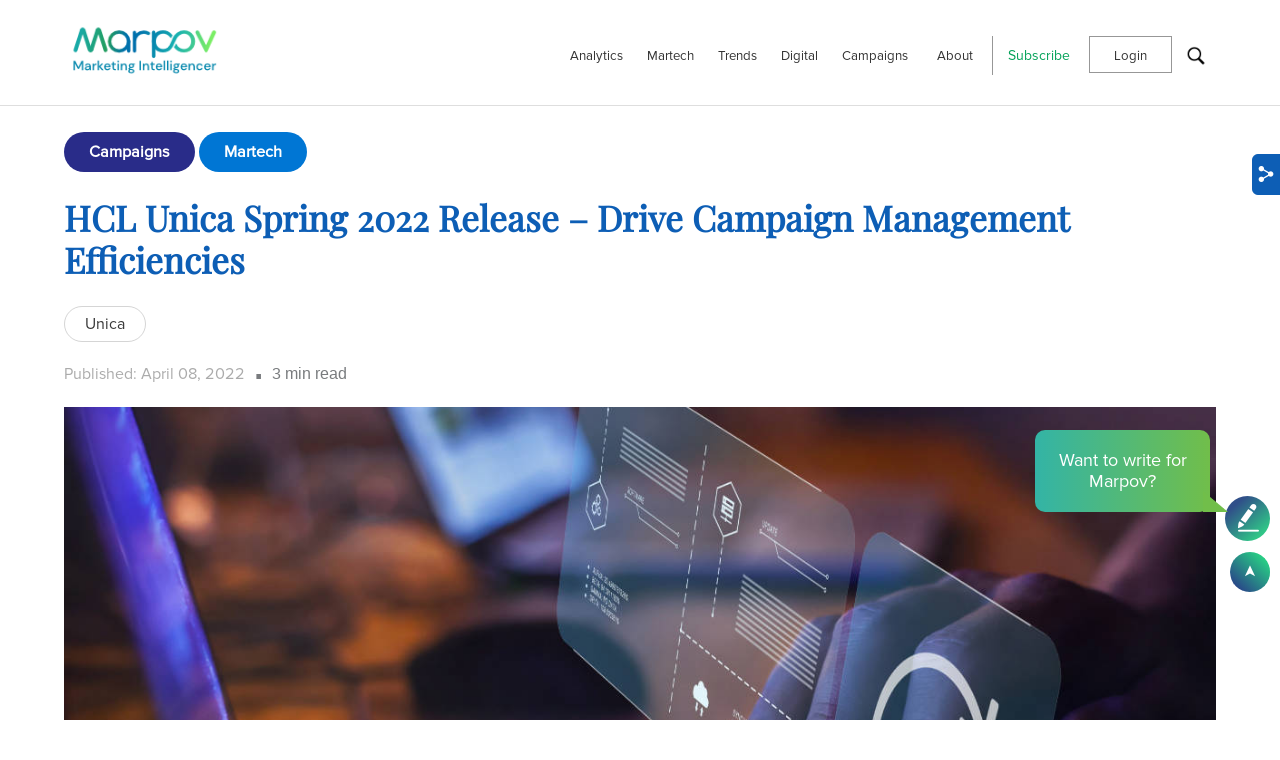

--- FILE ---
content_type: text/html; charset=UTF-8
request_url: https://www.marpov.com/drive-campaign-efficiency-with-unica-spring-2022-release
body_size: 12917
content:
<!DOCTYPE html>
<html lang="en" dir="ltr" prefix="content: http://purl.org/rss/1.0/modules/content/  dc: http://purl.org/dc/terms/  foaf: http://xmlns.com/foaf/0.1/  og: http://ogp.me/ns#  rdfs: http://www.w3.org/2000/01/rdf-schema#  schema: http://schema.org/  sioc: http://rdfs.org/sioc/ns#  sioct: http://rdfs.org/sioc/types#  skos: http://www.w3.org/2004/02/skos/core#  xsd: http://www.w3.org/2001/XMLSchema# ">
  <head>
    <meta charset="utf-8" />
<link rel="canonical" href="https://www.marpov.com/drive-campaign-efficiency-with-unica-spring-2022-release" />
<meta name="robots" content="index, follow" />
<meta name="description" content="The latest update to HCL Unica marketing cloud platform helps marketers deliver personalized engagement and drive campaign efficiency." />
<meta property="og:site_name" content="Marpov" />
<meta property="og:type" content="article" />
<meta property="og:url" content="https://www.marpov.com/drive-campaign-efficiency-with-unica-spring-2022-release" />
<meta property="og:title" content="HCL Unica Spring 2022 Release – Drive Campaign Efficiency – Marpov" />
<meta property="og:description" content="The latest update to HCL Unica marketing cloud platform helps marketers deliver personalized engagement and drive campaign efficiency." />
<meta property="og:image" content="https://www.marpov.com/sites/default/files/2023-02/HCL-Unica-Spring-1270_595.jpg" />
<meta name="twitter:card" content="summary" />
<meta name="twitter:site" content="@Marpov_" />
<meta name="twitter:description" content="The latest update to HCL Unica marketing cloud platform helps marketers deliver personalized engagement and drive campaign efficiency." />
<meta name="twitter:title" content="HCL Unica Spring 2022 Release – Drive Campaign Efficiency – Marpov" />
<meta name="twitter:url" content="https://www.marpov.com/drive-campaign-efficiency-with-unica-spring-2022-release" />
<meta name="twitter:image" content="https://www.marpov.com/sites/default/files/2023-02/HCL-Unica-Spring-1270_595.jpg" />
<meta name="Generator" content="Drupal 9 (https://www.drupal.org)" />
<meta name="MobileOptimized" content="width" />
<meta name="HandheldFriendly" content="true" />
<meta name="viewport" content="width=device-width, initial-scale=1.0" />
<script type="application/ld+json">{
    "@context": "https://schema.org",
    "@graph": [
        {
            "@type": "NewsArticle",
            "headline": "HCL Unica Spring 2022 Release – Drive Campaign Efficiency – Marpov",
            "description": "The latest update to HCL Unica marketing cloud platform helps marketers deliver personalized engagement and drive campaign efficiency.",
            "image": {
                "@type": "ImageObject",
                "url": "https://www.marpov.com/sites/default/files/2022-12/286x200.jpg"
            },
            "datePublished": "2022-04-08",
            "dateModified": "2022-04-08",
            "author": {
                "@type": "Person",
                "name": "Pete Johnson"
            }
        }
    ]
}</script>
<link rel="icon" href="/sites/default/files/favicon-16x16-marpov.png" type="image/png" />
<script>window.a2a_config=window.a2a_config||{};a2a_config.callbacks=[];a2a_config.overlays=[];a2a_config.templates={};</script>

    <title>HCL Unica Spring 2022 Release – Drive Campaign Efficiency – Marpov</title>
    <link rel="stylesheet" media="all" href="/core/modules/system/css/components/ajax-progress.module.css?sobqfs" />
<link rel="stylesheet" media="all" href="/core/modules/system/css/components/align.module.css?sobqfs" />
<link rel="stylesheet" media="all" href="/core/modules/system/css/components/autocomplete-loading.module.css?sobqfs" />
<link rel="stylesheet" media="all" href="/core/modules/system/css/components/fieldgroup.module.css?sobqfs" />
<link rel="stylesheet" media="all" href="/core/modules/system/css/components/container-inline.module.css?sobqfs" />
<link rel="stylesheet" media="all" href="/core/modules/system/css/components/clearfix.module.css?sobqfs" />
<link rel="stylesheet" media="all" href="/core/modules/system/css/components/details.module.css?sobqfs" />
<link rel="stylesheet" media="all" href="/core/modules/system/css/components/hidden.module.css?sobqfs" />
<link rel="stylesheet" media="all" href="/core/modules/system/css/components/item-list.module.css?sobqfs" />
<link rel="stylesheet" media="all" href="/core/modules/system/css/components/js.module.css?sobqfs" />
<link rel="stylesheet" media="all" href="/core/modules/system/css/components/nowrap.module.css?sobqfs" />
<link rel="stylesheet" media="all" href="/core/modules/system/css/components/position-container.module.css?sobqfs" />
<link rel="stylesheet" media="all" href="/core/modules/system/css/components/progress.module.css?sobqfs" />
<link rel="stylesheet" media="all" href="/core/modules/system/css/components/reset-appearance.module.css?sobqfs" />
<link rel="stylesheet" media="all" href="/core/modules/system/css/components/resize.module.css?sobqfs" />
<link rel="stylesheet" media="all" href="/core/modules/system/css/components/sticky-header.module.css?sobqfs" />
<link rel="stylesheet" media="all" href="/core/modules/system/css/components/system-status-counter.css?sobqfs" />
<link rel="stylesheet" media="all" href="/core/modules/system/css/components/system-status-report-counters.css?sobqfs" />
<link rel="stylesheet" media="all" href="/core/modules/system/css/components/system-status-report-general-info.css?sobqfs" />
<link rel="stylesheet" media="all" href="/core/modules/system/css/components/tabledrag.module.css?sobqfs" />
<link rel="stylesheet" media="all" href="/core/modules/system/css/components/tablesort.module.css?sobqfs" />
<link rel="stylesheet" media="all" href="/core/modules/system/css/components/tree-child.module.css?sobqfs" />
<link rel="stylesheet" media="all" href="/modules/contrib/webform/css/webform.form.css?sobqfs" />
<link rel="stylesheet" media="all" href="/modules/contrib/webform/css/webform.element.details.toggle.css?sobqfs" />
<link rel="stylesheet" media="all" href="/modules/contrib/webform/css/webform.element.message.css?sobqfs" />
<link rel="stylesheet" media="all" href="/modules/contrib/webform/css/webform.element.managed_file.css?sobqfs" />
<link rel="stylesheet" media="all" href="/core/modules/views/css/views.module.css?sobqfs" />
<link rel="stylesheet" media="all" href="/modules/contrib/addtoany/css/addtoany.css?sobqfs" />
<link rel="stylesheet" media="all" href="/modules/contrib/paragraphs/css/paragraphs.unpublished.css?sobqfs" />
<link rel="stylesheet" media="all" href="/modules/contrib/simple_mobile_menu/libraries/css/smm.css?sobqfs" />
<link rel="stylesheet" media="all" href="/themes/axpov_theme/css/bootstrap.min.css?sobqfs" />
<link rel="stylesheet" media="all" href="/themes/axpov_theme/css/base.css?sobqfs" />
<link rel="stylesheet" media="all" href="/themes/axpov_theme/css/styles_blog.css?sobqfs" />
<link rel="stylesheet" media="all" href="/themes/axpov_theme/css/fullpage.css?sobqfs" />
<link rel="stylesheet" media="all" href="/themes/axpov_theme/css/owl.carousel.min.css?sobqfs" />
<link rel="stylesheet" media="all" href="/themes/axpov_theme/css/owl.theme.default.min.css?sobqfs" />

    
	<!-- Google Tag Manager -->

<script>(function(w,d,s,l,i){w[l]=w[l]||[];w[l].push({'gtm.start':

new Date().getTime(),event:'gtm.js'});var f=d.getElementsByTagName(s)[0],

j=d.createElement(s),dl=l!='dataLayer'?'&l='+l:'';j.async=true;j.src=

'https://www.googletagmanager.com/gtm.js?id='+i+dl;f.parentNode.insertBefore(j,f);

})(window,document,'script','dataLayer','GTM-PKVQSDT');</script>

<!-- End Google Tag Manager -->

 

    


 
          <script type="text/javascript" src="/modules/contrib/seckit/js/seckit.document_write.js"></script>
        <link type="text/css" rel="stylesheet" id="seckit-clickjacking-no-body" media="all" href="/modules/contrib/seckit/css/seckit.no_body.css" />
        <!-- stop SecKit protection -->
        <noscript>
        <link type="text/css" rel="stylesheet" id="seckit-clickjacking-noscript-tag" media="all" href="/modules/contrib/seckit/css/seckit.noscript_tag.css" />
        <div id="seckit-noscript-tag">
          Sorry, you need to enable JavaScript to visit this website.
        </div>
        </noscript></head>
  <body>
  <!-- Google Tag Manager (noscript) -->

<noscript><iframe src="https://www.googletagmanager.com/ns.html?id=GTM-PKVQSDT"

height="0" width="0" style="display:none;visibility:hidden"></iframe></noscript>

<!-- End Google Tag Manager (noscript) -->

  
    
      <div class="dialog-off-canvas-main-canvas" data-off-canvas-main-canvas>
           <header class="content-header clearfix new_user">
	    <div class="layout-container container>">
	<nav class="navbar navbar-expand-lg ">
        <div>
    <div id="block-axpov-theme-site-branding">
  
    
        <a href="/" rel="home">
      <img src="/sites/default/files/axpov-1small_0.png" alt="Home" />
    </a>
      
</div>
<div id="block-header">
  
    
      
            <div><p><button aria-controls="navbarSupportedContent" aria-expanded="false" aria-label="Toggle navigation" class="navbar-toggler" data-target="#navbarSupportedContent" data-toggle="collapse" type="button"></button></p>
</div>
      
  </div>

  </div>

	</nav>
    </div>
	<div>
	<div class="marpov-header">
	<div class="row">
	<div class="col-lg-2 col-md-2">
	  <div>
    <div id="block-sitebranding">
  
    
        <a href="/" rel="home">
      <img src="/sites/default/files/axpov-1small_0.png" alt="Home" />
    </a>
      
</div>

  </div>

	</div>
	<div class="col-lg-10 col-md-10">
	  <div>
    <nav role="navigation" aria-labelledby="block-header-2-menu" id="block-header-2">
            
  <h2 class="visually-hidden" id="block-header-2-menu">Header</h2>
  

        

              <ul class="menu">
                          <li class="menu-item"
                      >
                    <a href="/category/analytics" data-drupal-link-system-path="taxonomy/term/50">Analytics</a>
                      </li>
                      <li class="menu-item"
                      >
                    <a href="/category/martech" data-drupal-link-system-path="taxonomy/term/79">Martech</a>
                      </li>
                      <li class="menu-item"
                      >
                    <a href="/category/trends" data-drupal-link-system-path="taxonomy/term/122">Trends</a>
                      </li>
                      <li class="menu-item"
                      >
                    <a href="/category/digital" data-drupal-link-system-path="taxonomy/term/18">Digital</a>
                      </li>
                      <li class="menu-item"
                      >
                    <a href="/category/campaigns" data-drupal-link-system-path="taxonomy/term/152">Campaigns</a>
                      </li>
                      <li class="menu-item about-li-link"
                   class="menu-item about-li-link" id="about-menu-link"
                      >
                    <a href="/about" data-drupal-link-system-path="node/114">About</a>
                      </li>
                      <li class="menu-item subscribe-li-link"
                   class="menu-item subscribe-li-link" id="subscribe-menu-link"
                      >
                    <span>Subscribe</span>
                      </li>
                      <li class="menu-item login-btn"
                   class="menu-item login-btn" id="register-login"
                      >
                    <span>Login</span>
                      </li>
                      <li class="menu-item search"
                      >
                    <a href="">Search</a>
                      </li>
        </ul>
  

  </nav>
<nav role="navigation" aria-labelledby="block-useraccountmenu-menu" id="block-useraccountmenu">
            
  <h2 class="visually-hidden" id="block-useraccountmenu-menu">User account menu</h2>
  

        

              <ul class="menu">
                          <li class="menu-item"
                      >
                    <a href="/user/login" data-drupal-link-system-path="user/login">Log in</a>
                      </li>
        </ul>
  

  </nav>
<div id="block-simplemobilemenublock">
  
    
      
              <ul class="mobile_menu main-mobile-menu">
                           <li class="menu-item"  
                 >

                    <a href="/category/analytics" data-drupal-link-system-path="taxonomy/term/50">Analytics</a>
                      </li>
                       <li class="menu-item"  
                 >

                    <a href="/category/martech" data-drupal-link-system-path="taxonomy/term/79">Martech</a>
                      </li>
                       <li class="menu-item"  
                 >

                    <a href="/category/trends" data-drupal-link-system-path="taxonomy/term/122">Trends</a>
                      </li>
                       <li class="menu-item"  
                 >

                    <a href="/category/digital" data-drupal-link-system-path="taxonomy/term/18">Digital</a>
                      </li>
                       <li class="menu-item"  
                 >

                    <a href="/category/campaigns" data-drupal-link-system-path="taxonomy/term/152">Campaigns</a>
                      </li>
                       <li class="menu-item about-li-link"  
                   class="menu-item about-li-link" id="about-menu-link"
                 >

                    <a href="/about" data-drupal-link-system-path="node/114">About</a>
                      </li>
                       <li class="menu-item subscribe-li-link"  
                   class="menu-item subscribe-li-link" id="subscribe-menu-link"
                 >

                    <span>Subscribe</span>
                      </li>
                       <li class="menu-item login-btn"  
                   class="menu-item login-btn" id="register-login"
                 >

                    <span>Login</span>
                      </li>
                       <li class="menu-item search"  
                 >

                    <a href="">Search</a>
                      </li>
        </ul>
  


  </div>

  </div>

	</div>
	</div>
	</div>
	</div>
	
  </header>
  
  <div class="layout-container">
    
    <main class="page-content clearfix" role="main">
      <div class="visually-hidden"><a id="main-content" tabindex="-1"></a></div>
        <div>
    <div data-drupal-messages-fallback class="hidden"></div>

  </div>

              <div>
    	 <section class="grey-bg inner-page-width">
   <div class="services-inner-page">
      <div>
              <div><a href="/category/campaigns" hreflang="en">Campaigns</a></div>
              <div><a href="/category/martech" hreflang="en">Martech</a></div>
          </div>
  </div>
   <h1 class="cls-fontblue mb-5">HCL Unica Spring 2022 Release – Drive Campaign Management Efficiencies</h1>
   <div class="category-inner-page">
      <div>
              <div><a href="/tags/unica" hreflang="en">Unica</a></div>
          </div>
  </div>
   <div class="blog-date">
     <p>
       <span>Published:</span> April 08, 2022
       <div class="read-time"><span> . </span>
            <div>3</div>
      <span> min read</span></div>
     </p>
   </div>
   <div class="row">
     <div class="col-lg-12 col-sm-12">
       
     </div>
   </div>
 </section>
 <div class="blog-inner-page">
   
      <div>
              <div><section class="section-bottom blog-content">	
            <div class="container-fluid section-container">        
                    
      <div>
              <div>

  <div class="row image-section">
        <div class="col-lg-12 col-md-12 col-xs-12 col-sm-6">
               <img src="/sites/default/files/2023-02/HCL-Unica-Spring-1270_595.jpg">
        </div>
      </div>
  
</div>
              <div>

  <div class="row">
        <div class="col-lg-12 col-md-12 col-xs-12 col-sm-6">
        <div class="desc-section">
                <p>HCL Unica marketing automation platform released <a class="cls-fontblue" href="https://www.hcltechsw.com/unica/new-spring-2022-unica-release-v12.1.3" target="_blank">its spring 2022 update</a> to Unica 12.1.3. According to Unica, this update enables delivery of personalised engagements, that are easily built, customized, and executed.</p>

<p>Unica is a fully integrated cloud-native enterprise marketing automation platform for precision marketing at scale. Unica 12.1.3 is also available as a full-time SaaS offering to customers through SoFy, the HCL Software FactorY—in addition to cloud and on-premises deployment options.</p>

<p>Raj Iyer, senior <a class="cls-fontblue" href="https://www.hcltechsw.com/unica/new-spring-2022-unica-release-v12.1.3" target="_blank">vice president of product management at HCL Technologies, stated</a>, "Our goal at HCL Unica is to continue to deliver innovation that helps marketers achieve their objectives more easily and quickly. This release contributes to that mission by making it easier to create personalised consumer engagements while adhering to privacy and compliance standards."</p>

<p>The key features of this update are:</p>

                 </div>
        </div>
      </div>
   
 </div>
              <div>
  <div class="row">
        <div class="col-lg-12 col-md-12 col-xs-12 col-sm-6">
        <div class="list-section">
                <ul class="tick-bullet">
	<li>industry-specific journey templates,</li>
	<li>real-time channel insights and playback,</li>
	<li>elevated digital messaging,</li>
	<li>omnichannel consent management,</li>
	<li>and secure deployment options with enhanced encryption.</li>
</ul>

                </div>
        </div>
      </div>
</div>
          </div>
  
            </div>
            
   </section></div>
              <div><section class="section-bottom blog-content">	
            <div class="container-fluid section-container">        
                    
      <div>
              <div>
  <div class="row subheader-section">
        <div class="col-lg-12 col-md-12 col-xs-12 col-sm-6 blog-heading">
            <h2 class="cls-fontblue text-center mb-5">Our Point of View:</h2>

        </div>
      </div>
   
 </div>
              <div>

  <div class="row">
        <div class="col-lg-12 col-md-12 col-xs-12 col-sm-6">
        <div class="desc-section">
                <p>The recent enhancements to Unica allow for greater control over planning and personalization of campaigns. While Unica included five major features in this release, we think three of them will bring significant efficiencies to the campaign management process:</p>

                 </div>
        </div>
      </div>
   
 </div>
              <div>
  <div class="row">
        <div class="col-lg-12 col-md-12 col-xs-12 col-sm-6">
        <div class="list-section">
                <ul class="tick-bullet">
	<li><strong>Omnichannel Consent Management</strong></li>
	<li><strong>Ready-to-use Journey Templates</strong></li>
	<li><strong>Elevated Digital Messaging</strong></li>
</ul>

                </div>
        </div>
      </div>
</div>
              <div>

  <div class="row">
        <div class="col-lg-12 col-md-12 col-xs-12 col-sm-6">
        <div class="desc-section">
                <p>On one hand customers love personalized communication. On the another, they worry about how securely brands process and use their personal data. <strong>Historically, marketers have struggled to balance effective targeting and privacy restrictions.</strong> For every campaign.</p>

<p>HCL UNICA <strong>Omnichannel Consent Management</strong> feature lets audience’s consent and preferences be saved and reused, in successive campaigns targeting the same segments. And use them on websites and emails, and on every other channel of communication with customers.</p>

<p><a class="cls-fontblue" href="https://www.xerago.com/campaign-management/" target="_blank">We expect customer journeys to replace conventional batch campaigns</a>. We already see this trend in the marketing automation industry. HCL had tried to address this by introducing industry specific journey templates in its earlier release. But it wasn’t comprehensive. The addition of more templates in this release is a demonstration of HCL’s intent in this area.</p>

<p>Marketers in need <strong>ready-to-use journey templates</strong> for their industries and objectives will welcome this update. And keep the faith of more in the forthcoming releases. Notably journey templates now come with configurable masking and validation of PI data.</p>

<p><strong>Multi-geo, multi-brand marketers are hard pushed to optimize available channel capacity</strong> with brand-wise audience preferences and region-wise governance guidelines.</p>

<p>We expect the <strong>Elevated Digital Messaging</strong> feature to help utilize limited of marketing resources more efficiently. And increase customer relevance. Hopefully, the happy consequence is a lower un-subscription rate and improved campaign response.</p>

                 </div>
        </div>
      </div>
   
 </div>
          </div>
  
            </div>
            
   </section></div>
          </div>
  
 </div>
<section class="author-section">
 <div class="author-inner-page"><p class="author-text">Author</p><span>Pete Johnson</span><p>Pete is a MarTech expert guru with a knack for getting diverse MarTech solutions work for brands. He has a wealth of experience in working with a plethora of MarTech platforms that dive Personalized Omnichannel Experiences. When he's not at work, you can find him playing basketball or listening to jazz.</p>
</span></div>
</section>
 <section class="section-2 inner-page-width">
   
 </section>
 	
		
		    <section class="section3 blog-slide-sec grey-bg">
				<h2 class="marpov-banner-sub-heading font-black">Comments</h2>
				
				<div class="comment-section">				
				
<div class="field_comment">
   
<p class="no-comments" style="text-transform: none;">Be the first one to comment.</p>
 
<!--    -->
</div> 
  
				
				</div>
				 <div class="signin_section">				
				<p class="text-center">Sign in or Sign up to comment</p>
				<div class="load-more-btn-comment">
				<a id="lgd-account" class="create-account-btn" data-toggle="modal" data-target="#login">Sign in</a>
				<a id="register-login" class="create-account-btn" data-toggle="modal" data-target="#login">Sign up</a>
				</div>
				</div>
			</section>
		<section class="section3 blog-slide-sec grey-bg">
<h2 class="marpov-banner-sub-heading font-black">Follow Us</h2>
		
            <div><div class="sm-icon-wrap inner_page">
<div class="sm-icn fb"><a href="https://www.facebook.com/marpovofficial/" rel="noopener nofollow" target="_blank"> </a></div>

<div class="sm-icn twitter"><a href="https://twitter.com/Marpov_" rel="noopener nofollow" target="_blank"> </a></div>

<div class="sm-icn linkedin"><a href="https://www.linkedin.com/company/marpov/" rel="noopener nofollow" target="_blank"> </a></div>

<div class="sm-icn youtube"><a href="https://www.youtube.com/@marpov" rel="noopener nofollow" target="_blank"> </a></div>

<div class="googlenews"><a href="https://news.google.com/publications/CAAqBwgKMMDaxwsw9PXeAw?hl=en-IN&amp;gl=IN&amp;ceid=IN:en" target="_blank"><img src="/themes/axpov_theme/images/google_news_follow.webp" style="width: 120px;" /></a></div>
</div>
</div>
      	
        <h2 class="marpov-banner-sub-heading font-black">Related Articles</h2>
        <div class="views-element-container"><div class="js-view-dom-id-f5fb70754954628d489b3e275c23e78c282d4807a8c27c6910ac7f94c95a3b34">
  
  
  

  
  
  

  <div id="article-image-slideshow" class="owl-carousel related-article">
    	
        <div class="item slider-bg" style="background: linear-gradient(rgba(0, 0, 0, 0.6), rgba(0, 0, 0, 0.6)), url(/sites/default/files/2023-07/lg-solutions-390x280.jpg)">
            <div class="shadow-effect">
            <div class="item-details">
            <span class="slider-category"><ul><li><a href="/index.php/category/campaigns" hreflang="en">Campaigns</a></li><li><a href="/index.php/category/trends" hreflang="en">Trends</a></li></ul></span>
            <p class="owl-p"><a href="/index.php/lg-ad-solutions-survey-ctv" hreflang="en">LG Ad Solutions&#039; survey on CTV ads: an eye-opener for brands?</a></p>
            </div>
            </div>
        </div>
    	
        <div class="item slider-bg" style="background: linear-gradient(rgba(0, 0, 0, 0.6), rgba(0, 0, 0, 0.6)), url(/sites/default/files/2023-07/nielsen-banner-390x280.jpg)">
            <div class="shadow-effect">
            <div class="item-details">
            <span class="slider-category"><ul><li><a href="/index.php/category/campaigns" hreflang="en">Campaigns</a></li><li><a href="/index.php/category/analytics" hreflang="en">Analytics</a></li></ul></span>
            <p class="owl-p"><a href="/index.php/nielsen-comcast-new-data-deal" hreflang="en">Nielsen makes a new data deal, paving the way to unlock local markets</a></p>
            </div>
            </div>
        </div>
    	
        <div class="item slider-bg" style="background: linear-gradient(rgba(0, 0, 0, 0.6), rgba(0, 0, 0, 0.6)), url(/sites/default/files/2023-07/390_280%20copy%20102.jpg)">
            <div class="shadow-effect">
            <div class="item-details">
            <span class="slider-category"><ul><li><a href="/index.php/category/campaigns" hreflang="en">Campaigns</a></li><li><a href="/index.php/category/analytics" hreflang="en">Analytics</a></li></ul></span>
            <p class="owl-p"><a href="/index.php/new-approach-programmatic-advertising" hreflang="en">A new road to travel on to ignite digital ad attention—will it set the brands apart?</a></p>
            </div>
            </div>
        </div>
    	
        <div class="item slider-bg" style="background: linear-gradient(rgba(0, 0, 0, 0.6), rgba(0, 0, 0, 0.6)), url(/sites/default/files/2023-07/390x280psd.jpg)">
            <div class="shadow-effect">
            <div class="item-details">
            <span class="slider-category"><ul><li><a href="/category/campaigns" hreflang="en">Campaigns</a></li><li><a href="/category/digital" hreflang="en">Digital</a></li></ul></span>
            <p class="owl-p"><a href="/pinterest-mobile-deep-links-shopping-ads" hreflang="en">Pinterest streamlines shopping journeys for customers—presents opportunity for brands!</a></p>
            </div>
            </div>
        </div>
    	
        <div class="item slider-bg" style="background: linear-gradient(rgba(0, 0, 0, 0.6), rgba(0, 0, 0, 0.6)), url(/sites/default/files/2023-07/390X280_1.jpg)">
            <div class="shadow-effect">
            <div class="item-details">
            <span class="slider-category"><ul><li><a href="/index.php/category/campaigns" hreflang="en">Campaigns</a></li><li><a href="/index.php/category/trends" hreflang="en">Trends</a></li></ul></span>
            <p class="owl-p"><a href="/index.php/audiences-embrace-ad-supported-streaming-services" hreflang="en">Audiences flock to ad-supported streaming platforms. Brands, are you noticing?</a></p>
            </div>
            </div>
        </div>
    	
        <div class="item slider-bg" style="background: linear-gradient(rgba(0, 0, 0, 0.6), rgba(0, 0, 0, 0.6)), url(/sites/default/files/2023-07/banner-390x280.jpg)">
            <div class="shadow-effect">
            <div class="item-details">
            <span class="slider-category"><ul><li><a href="/index.php/category/campaigns" hreflang="en">Campaigns</a></li><li><a href="/index.php/category/trends" hreflang="en">Trends</a></li></ul></span>
            <p class="owl-p"><a href="/index.php/attention-grabbing-innovation-ctv-advertising" hreflang="en">Attention-grabbing innovation in CTV advertising, paving the way to connect with viewers like never before!</a></p>
            </div>
            </div>
        </div>
    	
        <div class="item slider-bg" style="background: linear-gradient(rgba(0, 0, 0, 0.6), rgba(0, 0, 0, 0.6)), url(/sites/default/files/2023-07/390X280.jpg)">
            <div class="shadow-effect">
            <div class="item-details">
            <span class="slider-category"><ul><li><a href="/index.php/category/campaigns" hreflang="en">Campaigns</a></li><li><a href="/index.php/category/trends" hreflang="en">Trends</a></li></ul></span>
            <p class="owl-p"><a href="/index.php/roku-partners-with-shopify" hreflang="en">Roku partners with Shopify, unlocking new possibilities for users and brands!</a></p>
            </div>
            </div>
        </div>
    	
    </div>
    

  
  

  
  
</div>
</div>

        <h2 class="marpov-banner-sub-heading font-black">Recent posts</h2>
        <div class="views-element-container"><div class="js-view-dom-id-51216bda5007188e6c68470687db30907ef3fffc0df2ceae4a4efd842097c830">
  
  
  

  
  
  

  <div id="recent-inner-slide" class="owl-carousel">
    	
        <div class="item slider-bg">
            <div class="recent-post">
                <div class="row">
                    <div class="col-md-3 col-xs-12 rec-side-img">
                        <img src="/sites/default/files/2024-11/martech-consulting-companies-blog.jpg" alt="" title="" />
                    </div>
                    <div class="col-md-9 col-xs-12 rec-side-txt">
                        <h3><ul><li><a href="/category/martech" hreflang="en">Martech</a></li></ul></h3>
                        <h4><a href="/martech-consulting-companies" hreflang="en">Top MarTech Consulting Companies in the USA for 2024</a></h4>
                        <span><time datetime="2024-11-04T12:00:00Z">4  November,  2024</time>
</span>
                    </div>
                    </div>
            </div>
        </div>
    	
        <div class="item slider-bg">
            <div class="recent-post">
                <div class="row">
                    <div class="col-md-3 col-xs-12 rec-side-img">
                        <img src="/sites/default/files/2023-07/lg-solutions-390x280.jpg" alt="" title="" />
                    </div>
                    <div class="col-md-9 col-xs-12 rec-side-txt">
                        <h3><ul><li><a href="/category/campaigns" hreflang="en">Campaigns</a></li><li><a href="/category/trends" hreflang="en">Trends</a></li></ul></h3>
                        <h4><a href="/lg-ad-solutions-survey-ctv" hreflang="en">LG Ad Solutions&#039; survey on CTV ads: an eye-opener for brands?</a></h4>
                        <span><time datetime="2023-07-28T12:00:00Z">28  July,  2023</time>
</span>
                    </div>
                    </div>
            </div>
        </div>
    	
        <div class="item slider-bg">
            <div class="recent-post">
                <div class="row">
                    <div class="col-md-3 col-xs-12 rec-side-img">
                        <img src="/sites/default/files/2023-07/390x280%20copy.jpg" alt="" title="" />
                    </div>
                    <div class="col-md-9 col-xs-12 rec-side-txt">
                        <h3><ul><li><a href="/category/martech" hreflang="en">Martech</a></li><li><a href="/category/trends" hreflang="en">Trends</a></li></ul></h3>
                        <h4><a href="/americana-phygital" hreflang="en">Americana’s phygital vault for the public: a gateway to limitless possibilities for brands? </a></h4>
                        <span><time datetime="2023-07-27T12:00:00Z">27  July,  2023</time>
</span>
                    </div>
                    </div>
            </div>
        </div>
    	
        <div class="item slider-bg">
            <div class="recent-post">
                <div class="row">
                    <div class="col-md-3 col-xs-12 rec-side-img">
                        <img src="/sites/default/files/2023-07/390_280_22.jpg" alt="" title="" />
                    </div>
                    <div class="col-md-9 col-xs-12 rec-side-txt">
                        <h3><ul><li><a href="/category/analytics" hreflang="en">Analytics</a></li></ul></h3>
                        <h4><a href="/ipgediabrands-standardisation-retail-media" hreflang="en">IPG Mediabrands initiative towards standardisation in retail media space: a great move!</a></h4>
                        <span><time datetime="2023-07-27T12:00:00Z">27  July,  2023</time>
</span>
                    </div>
                    </div>
            </div>
        </div>
    	
        <div class="item slider-bg">
            <div class="recent-post">
                <div class="row">
                    <div class="col-md-3 col-xs-12 rec-side-img">
                        <img src="/sites/default/files/2023-07/390x280_5.jpg" alt="" title="" />
                    </div>
                    <div class="col-md-9 col-xs-12 rec-side-txt">
                        <h3><ul><li><a href="/category/martech" hreflang="en">Martech</a></li></ul></h3>
                        <h4><a href="/mcdonalds-unviels-mcnuggets-land" hreflang="en">McDonald&#039;s McNuggets Land with rewards and fun: a step to elevate the cravings for the metaverse?</a></h4>
                        <span><time datetime="2023-07-26T12:00:00Z">26  July,  2023</time>
</span>
                    </div>
                    </div>
            </div>
        </div>
    	
        <div class="item slider-bg">
            <div class="recent-post">
                <div class="row">
                    <div class="col-md-3 col-xs-12 rec-side-img">
                        <img src="/sites/default/files/2023-07/390x280_3.jpg" alt="" title="" />
                    </div>
                    <div class="col-md-9 col-xs-12 rec-side-txt">
                        <h3><ul><li><a href="/category/martech" hreflang="en">Martech</a></li></ul></h3>
                        <h4><a href="/generative-ai-regulations-takes-centre-stage" hreflang="en">From warning to action: AI regulations takes centre stage!</a></h4>
                        <span><time datetime="2023-07-24T12:00:00Z">24  July,  2023</time>
</span>
                    </div>
                    </div>
            </div>
        </div>
    	
        <div class="item slider-bg">
            <div class="recent-post">
                <div class="row">
                    <div class="col-md-3 col-xs-12 rec-side-img">
                        <img src="/sites/default/files/2023-07/390_280_20.jpg" alt="" title="" />
                    </div>
                    <div class="col-md-9 col-xs-12 rec-side-txt">
                        <h3><ul><li><a href="/category/digital" hreflang="en">Digital</a></li><li><a href="/category/trends" hreflang="en">Trends</a></li></ul></h3>
                        <h4><a href="/phygital-toolkit-faith-tribe" hreflang="en">Phygital toolkit from Faith Tribe: an innovative move to unite the best of both worlds!</a></h4>
                        <span><time datetime="2023-07-21T12:00:00Z">21  July,  2023</time>
</span>
                    </div>
                    </div>
            </div>
        </div>
    	
    </div>
    

  
  

  
  
</div>
</div>

    </section>
 <div class="some-sharing-links">
   <span class="a2a_kit a2a_kit_size_32 addtoany_list" data-a2a-url="https://www.marpov.com/drive-campaign-efficiency-with-unica-spring-2022-release" data-a2a-title="HCL Unica Spring 2022 Release – Drive Campaign Management Efficiencies"><a class="a2a_button_facebook"></a><a class="a2a_button_twitter"></a><a class="a2a_button_pinterest"></a><a class="a2a_button_whatsapp"></a><a class="a2a_button_linkedin"></a></span>
 </div>
	

  </div>

	    <div>
    <div id="block-nextpreviouslink">
  
    
      <a href="/iab-revises-instream-outstream-ad-guidelines" class="nextpre__btn btn">Previous Blog</a><a href="/google-video-index" class="nextpre__btn btn">Next Blog</a>
  </div>
<div class="simplenews-subscriptions-block-9b353ee0-88f4-44fe-8db2-728e181da25f simplenews-subscriber-form" data-drupal-selector="simplenews-subscriptions-block-9b353ee0-88f4-44fe-8db2-728e181da25f" id="block-simplenewssubscription-2">
  
    
      <form action="/drive-campaign-efficiency-with-unica-spring-2022-release" method="post" id="simplenews-subscriptions-block-9b353ee0-88f4-44fe-8db2-728e181da25f" accept-charset="UTF-8">
  <div class="field--type-string field--name-field-first-name field--widget-string-textfield js-form-wrapper form-wrapper" data-drupal-selector="edit-field-first-name-wrapper" id="edit-field-first-name-wrapper--2">      <div class="js-form-item form-item js-form-type-textfield form-item-field-first-name-0-value js-form-item-field-first-name-0-value">
      <label for="edit-field-first-name-0-value--2">First name</label>
        <input class="js-text-full text-full form-text" data-drupal-selector="edit-field-first-name-0-value" type="text" id="edit-field-first-name-0-value--2" name="field_first_name[0][value]" value="" size="60" maxlength="50" placeholder="Name" />

        </div>

  </div>
<div class="field--type-simplenews-subscription field--name-subscriptions field--widget-simplenews-subscription-select js-form-wrapper form-wrapper" data-drupal-selector="edit-subscriptions-wrapper" id="edit-subscriptions-wrapper"></div>
<input autocomplete="off" data-drupal-selector="form-zy7wg-tuxkicy5u0vokcanaxhg44qtymecz3rbqt8jc" type="hidden" name="form_build_id" value="form-zY7wG_tUXKicy5u0VoKCANAxHG44qTYmEcz3RbqT8jc" />
<input data-drupal-selector="edit-simplenews-subscriptions-block-9b353ee0-88f4-44fe-8db2-728e181da25f" type="hidden" name="form_id" value="simplenews_subscriptions_block_9b353ee0-88f4-44fe-8db2-728e181da25f" />
<input data-drupal-selector="edit-honeypot-time" type="hidden" name="honeypot_time" value="H7Z11aInKZYriEyha-aVI1WLnrAPkMaHdCaQJdAYJN0" />
<div class="field--type-email field--name-mail field--widget-email-default js-form-wrapper form-wrapper" data-drupal-selector="edit-mail-wrapper" id="edit-mail-wrapper">      <div class="js-form-item form-item js-form-type-email form-item-mail-0-value js-form-item-mail-0-value">
      <label for="edit-mail-0-value" class="js-form-required form-required">Email</label>
        <input data-drupal-selector="edit-mail-0-value" aria-describedby="edit-mail-0-value--description" type="email" id="edit-mail-0-value" name="mail[0][value]" value="" size="60" maxlength="254" placeholder="" class="form-email required" required="required" aria-required="true" />

            <div id="edit-mail-0-value--description" class="description">
      The subscriber's email address.
    </div>
  </div>

  </div>
<div data-drupal-selector="edit-actions" class="form-actions js-form-wrapper form-wrapper" id="edit-actions--3"><input data-drupal-selector="edit-submit" type="submit" id="edit-submit--3" name="op" value="Subscribe" class="button button--primary js-form-submit form-submit" />
</div>
<div class="botTimeLimit-textfield js-form-wrapper form-wrapper" style="display: none !important;"><div class="js-form-item form-item js-form-type-textfield form-item-bottimelimit js-form-item-bottimelimit">
      <label for="edit-bottimelimit--2">Leave this field blank</label>
        <input autocomplete="off" data-drupal-selector="edit-bottimelimit" type="text" id="edit-bottimelimit--2" name="botTimeLimit" value="" size="20" maxlength="128" class="form-text" />

        </div>
</div>

</form>

  </div>

  </div>

           <!-- Sticky -->
<div id="sticky-sec">
	<div class="sticky-bar" id="sticky-bar">
		<div class="sticky-bar-close"><button id="stickyCloseBtn" onclick="closestickyBar();"></button></div>
		<div class="sticky-bar-content">
			<div class="row">
			<div class="col-xs-12 col-sm-12 col-md-4 col-lg-4  left-msg" style="display: inline;">
				<p><img alt="Subscribe" src="/themes/axpov_theme/images/mailing.png" style="float:left;" /><span class="sticky-p">Get Marketing bites delivered to your inbox. Every Friday.</span></p>
			</div>
			<div class="col-xs-12 col-sm-12 col-md-8 col-lg-8">
				<div class="stickfromcol">
					
				</div>
			</div>
			</div>
		</div>
	</div>
	</div>
	<!-- Sticky -->
	<div class="modal Error-popup" tabindex="-1">
		<div class="modal-dialog">
		  <div class="modal-content">
			<button type="button" class="close" data-dismiss="modal" aria-label="Close"></button>
			<div class="modal-body">
				<div aria-label="Status message" class="subcribe-confirmation-msg" id="subscribe"></div>
			</div>
		  </div>
		</div>
	  </div>
    </main>
	
	<footer>
	
	
	
	
	
	  <div>
    <div id="block-footer-2">
  
    
      
            <div><!-- <div class="container">
    <div class="footer-wrap">
    <div class="copy-right"><span>Copyright © 2024 Marpov. All Rights Reserved | <a href="/terms-and-conditions" title="Terms and Conditions of Use">Terms and Conditions of Use</a> | <a href="/privacy-policy" title="Privacy Policy">Privacy Policy</a></span></div>
    </div>
    </div> -->
<div class="container">
<div class="row">
<div class="col-lg-3 col-sm-12 col-xs-12"> </div>

<div class="col-lg-6 col-sm-12 col-xs-12">
<div class="footer-wrap">
<div class="copy-right"><span>Copyright © 2025 Marpov. All Rights Reserved | <a href="/terms-and-conditions" title="Terms and Conditions of Use">Terms and Conditions of Use</a> | <a href="/privacy-policy" title="Privacy Policy">Privacy Policy</a></span></div>
</div>
</div>

<div class="col-lg-3 col-sm-12 col-xs-12">
<div class="sm-icon-wrap">
<div class="sm-icn fb"><a href="https://www.facebook.com/marpovofficial/" rel="noopener nofollow" target="_blank"> </a></div>

<div class="sm-icn twitter"><a href="https://twitter.com/Marpov_" rel="noopener nofollow" target="_blank"> </a></div>

<div class="sm-icn linkedin"><a href="https://www.linkedin.com/company/marpov/" rel="noopener nofollow" target="_blank"> </a></div>

<div class="sm-icn youtube"><a href="https://www.youtube.com/@marpov" rel="noopener nofollow" target="_blank"> </a></div>
<!-- <div class="sm-icn insta"><a href="https://www.instagram.com/goxerago/" rel="noopener nofollow" target="_blank">&nbsp;</a></div> --></div>
</div>
</div>
</div>
</div>
      
  </div>

  </div>

	<!-- Tabs navs -->
	  <div class="modal fade" id="login" tabindex="-1" aria-labelledby="exampleModalLabel" aria-hidden="true">
		<div class="modal-dialog modal-dialog-centered">
		  <div class="modal-content">
			<div class="modal-body">
	  <ul class="nav nav-tabs" id="myTab" role="tablist">
		<li class="nav-item">
		  <a class="nav-link active" id="signin-tab" data-toggle="tab" href="#signin" role="tab" aria-controls="signin"
			aria-selected="true">Sign in</a>
		</li>
		<li class="nav-item">
		  <a class="nav-link" id="signup-tab" data-toggle="tab" href="#signup" role="tab" aria-controls="signup"
			aria-selected="false">Sign up</a>
		</li>
	  </ul>
	  <div class="tab-content" id="myTabContent">
		<div class="tab-pane fade show active" id="signin" role="tabpanel" aria-labelledby="signin-tab">
		  <form class="user-login-form" data-drupal-selector="user-login-form" autocomplete="off" action="/drive-campaign-efficiency-with-unica-spring-2022-release" method="post" id="user-login-form" accept-charset="UTF-8">
  <div class="js-form-item form-item js-form-type-textfield form-item-name js-form-item-name">
      <label for="edit-name" class="js-form-required form-required">Username</label>
        <input autocorrect="none" autocapitalize="none" spellcheck="false" autofocus="autofocus" data-drupal-selector="edit-name" aria-describedby="edit-name--description" type="text" id="edit-name" name="name" value="" size="60" maxlength="60" class="form-text required" required="required" aria-required="true" />

            <div id="edit-name--description" class="description">
      Enter your Marpov username.
    </div>
  </div>
<div class="js-form-item form-item js-form-type-password form-item-pass js-form-item-pass">
      <label for="edit-pass" class="js-form-required form-required">Password</label>
        <input autocomplete="off" data-drupal-selector="edit-pass" aria-describedby="edit-pass--description" type="password" id="edit-pass" name="pass" size="60" maxlength="128" class="form-text required" required="required" aria-required="true" />

            <div id="edit-pass--description" class="description">
      Enter the password that accompanies your username.
    </div>
  </div>
<input autocomplete="off" data-drupal-selector="form-tatfofmzdeo9m8yyolrjtbhqsmx31hkkm5dcw9zr6ca" type="hidden" name="form_build_id" value="form-TAtFOFmZDeo9m8YyolRJTBHqSMX31HkKM5dCw9Zr6CA" />
<input data-drupal-selector="edit-user-login-form" type="hidden" name="form_id" value="user_login_form" />
<div data-drupal-selector="edit-actions" class="form-actions js-form-wrapper form-wrapper" id="edit-actions"><input data-drupal-selector="edit-submit" type="submit" id="edit-submit" name="op" value="Log in" class="button js-form-submit form-submit" />
</div>

</form>

		</div>
		<div class="tab-pane fade" id="signup" role="tabpanel" aria-labelledby="signup-tab">
		  <form class="user-register-form user-form" data-user-info-from-browser data-drupal-selector="user-register-form" autocomplete="off" action="/drive-campaign-efficiency-with-unica-spring-2022-release" method="post" id="user-register-form" accept-charset="UTF-8">
  <div class="field--type-string field--name-field-first-name field--widget-string-textfield js-form-wrapper form-wrapper" data-drupal-selector="edit-field-first-name-wrapper" id="edit-field-first-name-wrapper">      <div class="js-form-item form-item js-form-type-textfield form-item-field-first-name-0-value js-form-item-field-first-name-0-value">
      <label for="edit-field-first-name-0-value" class="js-form-required form-required">First Name</label>
        <input class="js-text-full text-full form-text required" data-drupal-selector="edit-field-first-name-0-value" type="text" id="edit-field-first-name-0-value" name="field_first_name[0][value]" value="" size="60" maxlength="255" placeholder="" required="required" aria-required="true" />

        </div>

  </div>
<input autocomplete="off" data-drupal-selector="form-6kste-ghtjrdiziaypdymqtqcjy-rvpeq47wlg0uate" type="hidden" name="form_build_id" value="form-6ksTE-GHtJrdIzIAypDymQtQCJY-rVPeq47WlG0uAtE" />
<input data-drupal-selector="edit-user-register-form" type="hidden" name="form_id" value="user_register_form" />
<input data-drupal-selector="edit-honeypot-time" type="hidden" name="honeypot_time" value="S9ufcg7kWkQg9j8gikCPU_DHMrk7zTTTPZec-ftzWZU" />
<input data-drupal-selector="edit-simplenews-hidden" type="hidden" name="simplenews_hidden" value="default" />
<div data-drupal-selector="edit-account" id="edit-account" class="js-form-wrapper form-wrapper"><div class="js-form-item form-item js-form-type-email form-item-mail js-form-item-mail">
      <label for="edit-mail" class="js-form-required form-required">Email address</label>
        <input data-drupal-selector="edit-mail" aria-describedby="edit-mail--description" type="email" id="edit-mail" name="mail" value="" size="60" maxlength="254" class="form-email required" required="required" aria-required="true" />

            <div id="edit-mail--description" class="description">
      A valid email address. All emails from the system will be sent to this address. The email address is not made public and will only be used if you wish to receive a new password or wish to receive certain news or notifications by email.
    </div>
  </div>
<div class="js-form-item form-item js-form-type-textfield form-item-name js-form-item-name">
      <label for="edit-name--2" class="js-form-required form-required">Username</label>
        <input class="username form-text required" autocorrect="off" autocapitalize="off" spellcheck="false" data-drupal-selector="edit-name" aria-describedby="edit-name--2--description" type="text" id="edit-name--2" name="name" value="" size="60" maxlength="60" required="required" aria-required="true" />

            <div id="edit-name--2--description" class="description">
      Several special characters are allowed, including space, period (.), hyphen (-), apostrophe ('), underscore (_), and the @ sign.
    </div>
  </div>
</div>
<div data-drupal-selector="edit-actions" class="form-actions js-form-wrapper form-wrapper" id="edit-actions--2"><input data-drupal-selector="edit-submit" type="submit" id="edit-submit--2" name="op" value="Create new account" class="button button--primary js-form-submit form-submit" />
</div>
<div class="botTimeLimit-textfield js-form-wrapper form-wrapper" style="display: none !important;"><div class="js-form-item form-item js-form-type-textfield form-item-bottimelimit js-form-item-bottimelimit">
      <label for="edit-bottimelimit">Leave this field blank</label>
        <input autocomplete="off" data-drupal-selector="edit-bottimelimit" type="text" id="edit-bottimelimit" name="botTimeLimit" value="" size="20" maxlength="128" class="form-text" />

        </div>
</div>

</form>
 
		</div>
	  </div>
	  <button type="button" class="btn btn-secondary" data-dismiss="modal"></button>
	  </div>
	  </div>
	  </div>
	  </div>
	  <!-- Tabs navs -->	 
	</footer>
			<div id="stickfooter">
<div class="sticky-bar-content">  
	 
   </div>
</div>					  
  </div>
<div id="search_section" class="modal fade" role="dialog">
      <div class="modal-dialog search_modal" style="max-width: 700px;">
          <!-- Modal content-->
              <div class="modal-content">
              <button type="button" class="close" data-dismiss="modal">X</button>
                  <div class="modal-body">
                      <div class="modal-content-section">
                        <form action="/search/node">
                          <input type="search" id="search" name="keys" placeholder="Search..." required>
                          <input type="submit" value="" class="btn-search">
                      </form>
                      </p>
                  </div>
              </div>
          </div>
      </div>
  </div>
  
   <div class="modal fade" id="loginc3" tabindex="-1" aria-labelledby="exampleModalLabel" aria-hidden="true">
   <div class="modal-dialog modal-dialog-centered">  <div class="modal-content">
       <div class="modal-body">
         <p class="contributor_signin">Want to be a Contributor? <br />Please submit the following details: </p>
         <div class="tab-content" id="myTabContent">
           <div class="tab-pane fade show active" id="signin" role="tabpanel" aria-labelledby="signin-tab">
             <form class="webform-submission-form webform-submission-add-form webform-submission-content-author-upload-form webform-submission-content-author-upload-add-form webform-submission-content-author-upload-node-50-form webform-submission-content-author-upload-node-50-add-form js-webform-details-toggle webform-details-toggle" data-drupal-selector="webform-submission-content-author-upload-node-50-add-form" enctype="multipart/form-data" action="/drive-campaign-efficiency-with-unica-spring-2022-release" method="post" id="webform-submission-content-author-upload-node-50-add-form" accept-charset="UTF-8">
  
  <div class="js-form-item form-item js-form-type-textfield form-item-name js-form-item-name">
      <label for="edit-name--3" class="js-form-required form-required">Username</label>
        <input data-webform-required-error="This field is required" pattern="^[^\s][a-zA-Z]+(([&#039;,. -][a-zA-Z ])?[a-zA-Z]*)*$" data-webform-pattern-error="Invalid characters" data-drupal-selector="edit-name" type="text" id="edit-name--3" name="name" value="" size="60" maxlength="255" class="form-text required" required="required" aria-required="true" />

        </div>
<div class="js-form-item form-item js-form-type-email form-item-your-email-address js-form-item-your-email-address form-no-label">
        <input data-webform-required-error="This field is required" pattern="^[^\s]([a-zA-Z0-9_\-\.]+)@([a-zA-Z0-9\-]+)\.(([a-zA-Z]{2,})|([a-zA-Z]{2,}\.[a-zA-Z]{2,})|([a-zA-Z]{2,}\.[a-zA-Z]{2,}\.[a-zA-Z]{2,})|([a-zA-Z]{2,}\.[a-zA-Z]{2,}\.[a-zA-Z]{2,}\.[a-zA-Z]{2,}))$" data-webform-pattern-error="The e-mail address entered is invalid." data-drupal-selector="edit-your-email-address" type="email" id="edit-your-email-address" name="your_email_address" value="" size="60" maxlength="254" class="form-email required" required="required" aria-required="true" />

        </div>
<div id="ajax-wrapper"><div class="js-form-item form-item js-form-type-webform-image-file form-item-profile-picture js-form-item-profile-picture form-no-label">
          <div class="description">
      <div id="edit-profile-picture--description" class="webform-element-description">Upload your profile picture (Allowed types jpg,jpeg,png and Max: 2 MB)</div>

    </div>
    <div id="edit-profile-picture" class="js-webform-image-file webform-image-file required js-form-managed-file form-managed-file">
  <input data-drupal-selector="edit-profile-picture-upload" accept="image/*" type="file" id="edit-profile-picture-upload" name="files[profile_picture]" size="22" class="js-form-file form-file" />
<input class="js-hide button js-form-submit form-submit" data-drupal-selector="edit-profile-picture-upload-button" formnovalidate="formnovalidate" type="submit" id="edit-profile-picture-upload-button" name="profile_picture_upload_button" value="Upload" />
<input data-drupal-selector="edit-profile-picture-fids" type="hidden" name="profile_picture[fids]" />

</div>

        </div>
</div><div class="js-form-item form-item js-form-type-textarea form-item-bio js-form-item-bio form-no-label">
          <div class="description">
      <div id="edit-bio--description" class="webform-element-description">Write a short note about yourself</div>

    </div>
    <div>
  <textarea data-webform-required-error="This field is required" data-drupal-selector="edit-bio" aria-describedby="edit-bio--description" id="edit-bio" name="bio" rows="5" cols="60" class="form-textarea required" required="required" aria-required="true"></textarea>
</div>

        </div>
<div class="js-form-item form-item js-form-type-url form-item-previous-article-url js-form-item-previous-article-url">
      <label for="edit-previous-article-url" class="js-form-required form-required">Upload links to articles written by you (Upload up to 5 links)</label>
        <input data-webform-required-error="This field is required" data-drupal-selector="edit-previous-article-url" type="url" id="edit-previous-article-url" name="previous_article_url" value="" size="60" maxlength="255" class="form-url required" required="required" aria-required="true" />

        </div>
<div class="js-form-item form-item js-form-type-url form-item-previous-article-url1 js-form-item-previous-article-url1 form-no-label">
        <input data-drupal-selector="edit-previous-article-url1" type="url" id="edit-previous-article-url1" name="previous_article_url1" value="" size="60" maxlength="255" class="form-url" data-drupal-states="{&quot;invisible&quot;:{&quot;.webform-submission-content-author-upload-node-50-add-form :input[name=\u0022previous_article_url\u0022]&quot;:{&quot;empty&quot;:true}}}" />

        </div>
<div class="js-form-item form-item js-form-type-url form-item-previous-article-url2 js-form-item-previous-article-url2 form-no-label">
        <input data-drupal-selector="edit-previous-article-url2" type="url" id="edit-previous-article-url2" name="previous_article_url2" value="" size="60" maxlength="255" class="form-url" data-drupal-states="{&quot;invisible&quot;:{&quot;.webform-submission-content-author-upload-node-50-add-form :input[name=\u0022previous_article_url1\u0022]&quot;:{&quot;empty&quot;:true}}}" />

        </div>
<div class="js-form-item form-item js-form-type-url form-item-pr js-form-item-pr form-no-label">
        <input data-drupal-selector="edit-pr" type="url" id="edit-pr" name="pr" value="" size="60" maxlength="255" class="form-url" data-drupal-states="{&quot;invisible&quot;:{&quot;.webform-submission-content-author-upload-node-50-add-form :input[name=\u0022previous_article_url2\u0022]&quot;:{&quot;empty&quot;:true}}}" />

        </div>
<div class="js-form-item form-item js-form-type-url form-item-previous-article-url4 js-form-item-previous-article-url4 form-no-label">
        <input data-drupal-selector="edit-previous-article-url4" type="url" id="edit-previous-article-url4" name="previous_article_url4" value="" size="60" maxlength="255" class="form-url" data-drupal-states="{&quot;invisible&quot;:{&quot;.webform-submission-content-author-upload-node-50-add-form :input[name=\u0022pr\u0022]&quot;:{&quot;empty&quot;:true}}}" />

        </div>
<input autocomplete="off" data-drupal-selector="form-ztozovkhl5rzd-a7f5xhyzjckt1cjt-rldxmmlhvxb8" type="hidden" name="form_build_id" value="form-ZtOzOvkhl5Rzd-a7f5XhYZJCKT1Cjt_RldXmMlHvxb8" />
<input data-drupal-selector="edit-webform-submission-content-author-upload-node-50-add-form" type="hidden" name="form_id" value="webform_submission_content_author_upload_node_50_add_form" />
<input data-drupal-selector="edit-honeypot-time" type="hidden" name="honeypot_time" value="XCxAmIzWBWtibXPIRTsuTGPcvwFplrTmDuQBtu0vUjE" />
<div data-drupal-selector="edit-actions" class="form-actions js-form-wrapper form-wrapper" id="edit-actions--4"><input class="webform-button--submit button button--primary js-form-submit form-submit" data-drupal-selector="edit-submit" type="submit" id="edit-submit--4" name="op" value="Submit" />

</div>
<div class="botTimeLimit-textfield js-form-wrapper form-wrapper" style="display: none !important;"><div class="js-form-item form-item js-form-type-textfield form-item-bottimelimit js-form-item-bottimelimit">
      <label for="edit-bottimelimit--3">Leave this field blank</label>
        <input autocomplete="off" data-drupal-selector="edit-bottimelimit" type="text" id="edit-bottimelimit--3" name="botTimeLimit" value="" size="20" maxlength="128" class="form-text" />

        </div>
</div>


  
</form>

           </div>
         </div>
         <button type="button" class="btn btn-secondary" data-dismiss="modal"></button>
       </div>
     </div>  </div>
 </div>
 <div class="modal fade" id="logincontri" tabindex="-1" aria-labelledby="exampleModalLabel" aria-hidden="true">
   <div class="modal-dialog modal-dialog-centered">
     <div class="modal-content">
       <div class="modal-body">
         <ul class="nav nav-tabs" id="myTab" role="tablist">
           <li class="nav-item">
             <a class="nav-link active" id="signup-tabc" data-toggle="tab" href="#signupc" role="tab" aria-controls="signupc" aria-selected="false">Member Sign Up</a>
           </li>
           <li class="nav-item">
             <a class="nav-link" id="signin-tabc" data-toggle="tab" href="#signinc" role="tab" aria-controls="signinc" aria-selected="true">Member Sign In</a>
           </li>
         </ul>
         <p class="contributor_signin">Want to be a Contributor? Become a member!</p>
         <div class="tab-content" id="myTabContent">
           <div class="tab-pane fade show active" id="signupc" role="tabpanel" aria-labelledby="signup-tabc">
             <form class="user-register-form user-form" data-user-info-from-browser data-drupal-selector="user-register-form" autocomplete="off" action="/drive-campaign-efficiency-with-unica-spring-2022-release" method="post" id="user-register-form" accept-charset="UTF-8">
  <div class="field--type-string field--name-field-first-name field--widget-string-textfield js-form-wrapper form-wrapper" data-drupal-selector="edit-field-first-name-wrapper" id="edit-field-first-name-wrapper">      <div class="js-form-item form-item js-form-type-textfield form-item-field-first-name-0-value js-form-item-field-first-name-0-value">
      <label for="edit-field-first-name-0-value" class="js-form-required form-required">First Name</label>
        <input class="js-text-full text-full form-text required" data-drupal-selector="edit-field-first-name-0-value" type="text" id="edit-field-first-name-0-value" name="field_first_name[0][value]" value="" size="60" maxlength="255" placeholder="" required="required" aria-required="true" />

        </div>

  </div>
<input autocomplete="off" data-drupal-selector="form-6kste-ghtjrdiziaypdymqtqcjy-rvpeq47wlg0uate" type="hidden" name="form_build_id" value="form-6ksTE-GHtJrdIzIAypDymQtQCJY-rVPeq47WlG0uAtE" />
<input data-drupal-selector="edit-user-register-form" type="hidden" name="form_id" value="user_register_form" />
<input data-drupal-selector="edit-honeypot-time" type="hidden" name="honeypot_time" value="S9ufcg7kWkQg9j8gikCPU_DHMrk7zTTTPZec-ftzWZU" />
<input data-drupal-selector="edit-simplenews-hidden" type="hidden" name="simplenews_hidden" value="default" />
<div data-drupal-selector="edit-account" id="edit-account" class="js-form-wrapper form-wrapper"><div class="js-form-item form-item js-form-type-email form-item-mail js-form-item-mail">
      <label for="edit-mail" class="js-form-required form-required">Email address</label>
        <input data-drupal-selector="edit-mail" aria-describedby="edit-mail--description" type="email" id="edit-mail" name="mail" value="" size="60" maxlength="254" class="form-email required" required="required" aria-required="true" />

            <div id="edit-mail--description" class="description">
      A valid email address. All emails from the system will be sent to this address. The email address is not made public and will only be used if you wish to receive a new password or wish to receive certain news or notifications by email.
    </div>
  </div>
<div class="js-form-item form-item js-form-type-textfield form-item-name js-form-item-name">
      <label for="edit-name--2" class="js-form-required form-required">Username</label>
        <input class="username form-text required" autocorrect="off" autocapitalize="off" spellcheck="false" data-drupal-selector="edit-name" aria-describedby="edit-name--2--description" type="text" id="edit-name--2" name="name" value="" size="60" maxlength="60" required="required" aria-required="true" />

            <div id="edit-name--2--description" class="description">
      Several special characters are allowed, including space, period (.), hyphen (-), apostrophe ('), underscore (_), and the @ sign.
    </div>
  </div>
</div>
<div data-drupal-selector="edit-actions" class="form-actions js-form-wrapper form-wrapper" id="edit-actions--2"><input data-drupal-selector="edit-submit" type="submit" id="edit-submit--2" name="op" value="Create new account" class="button button--primary js-form-submit form-submit" />
</div>
<div class="botTimeLimit-textfield js-form-wrapper form-wrapper" style="display: none !important;"><div class="js-form-item form-item js-form-type-textfield form-item-bottimelimit js-form-item-bottimelimit">
      <label for="edit-bottimelimit">Leave this field blank</label>
        <input autocomplete="off" data-drupal-selector="edit-bottimelimit" type="text" id="edit-bottimelimit" name="botTimeLimit" value="" size="20" maxlength="128" class="form-text" />

        </div>
</div>

</form>

           </div>
           <div class="tab-pane fade" id="signinc" role="tabpanel" aria-labelledby="signin-tabc">
             <form class="user-login-form" data-drupal-selector="user-login-form" autocomplete="off" action="/drive-campaign-efficiency-with-unica-spring-2022-release" method="post" id="user-login-form" accept-charset="UTF-8">
  <div class="js-form-item form-item js-form-type-textfield form-item-name js-form-item-name">
      <label for="edit-name" class="js-form-required form-required">Username</label>
        <input autocorrect="none" autocapitalize="none" spellcheck="false" autofocus="autofocus" data-drupal-selector="edit-name" aria-describedby="edit-name--description" type="text" id="edit-name" name="name" value="" size="60" maxlength="60" class="form-text required" required="required" aria-required="true" />

            <div id="edit-name--description" class="description">
      Enter your Marpov username.
    </div>
  </div>
<div class="js-form-item form-item js-form-type-password form-item-pass js-form-item-pass">
      <label for="edit-pass" class="js-form-required form-required">Password</label>
        <input autocomplete="off" data-drupal-selector="edit-pass" aria-describedby="edit-pass--description" type="password" id="edit-pass" name="pass" size="60" maxlength="128" class="form-text required" required="required" aria-required="true" />

            <div id="edit-pass--description" class="description">
      Enter the password that accompanies your username.
    </div>
  </div>
<input autocomplete="off" data-drupal-selector="form-tatfofmzdeo9m8yyolrjtbhqsmx31hkkm5dcw9zr6ca" type="hidden" name="form_build_id" value="form-TAtFOFmZDeo9m8YyolRJTBHqSMX31HkKM5dCw9Zr6CA" />
<input data-drupal-selector="edit-user-login-form" type="hidden" name="form_id" value="user_login_form" />
<div data-drupal-selector="edit-actions" class="form-actions js-form-wrapper form-wrapper" id="edit-actions"><input data-drupal-selector="edit-submit" type="submit" id="edit-submit" name="op" value="Log in" class="button js-form-submit form-submit" />
</div>

</form>

           </div>
         </div>
         <button type="button" class="btn btn-secondary" data-dismiss="modal"></button>
       </div>
     </div>
   </div>
 </div>
  </div>

    
	


 <script type="application/json" data-drupal-selector="drupal-settings-json">{"path":{"baseUrl":"\/","scriptPath":null,"pathPrefix":"","currentPath":"node\/50","currentPathIsAdmin":false,"isFront":false,"currentLanguage":"en"},"pluralDelimiter":"\u0003","suppressDeprecationErrors":true,"ajaxPageState":{"libraries":"addtoany\/addtoany,axpov_theme\/global-styling,core\/drupal.ajax,core\/internal.jquery.form,paragraphs\/drupal.paragraphs.unpublished,simple_mobile_menu\/simple_mobile_menu,statistics\/drupal.statistics,system\/base,views\/views.module,webform\/webform.element.details.save,webform\/webform.element.details.toggle,webform\/webform.element.managed_file,webform\/webform.element.message,webform\/webform.form","theme":"axpov_theme","theme_token":null},"ajaxTrustedUrl":{"form_action_p_pvdeGsVG5zNF_XLGPTvYSKCf43t8qZYSwcfZl2uzM":true,"\/drive-campaign-efficiency-with-unica-spring-2022-release?element_parents=elements\/profile_picture\u0026ajax_form=1":true},"ajax":{"edit-profile-picture-upload-button":{"callback":["Drupal\\webform\\Element\\WebformImageFile","uploadAjaxCallback"],"wrapper":"ajax-wrapper","effect":"fade","progress":{"type":"throbber","message":null},"event":"mousedown","keypress":true,"prevent":"click","url":"\/drive-campaign-efficiency-with-unica-spring-2022-release?element_parents=elements\/profile_picture\u0026ajax_form=1","dialogType":"ajax","submit":{"_triggering_element_name":"profile_picture_upload_button","_triggering_element_value":"Upload"}}},"file":{"elements":{"#edit-profile-picture-upload":"jpg,jpeg,png"}},"statistics":{"data":{"nid":"50"},"url":"\/core\/modules\/statistics\/statistics.php"},"user":{"uid":0,"permissionsHash":"caa3f30f1c9704b334e50c12155a101cbfd0e9f47afc64e3374329f7f9b66a6e"}}</script>
<script src="/core/assets/vendor/jquery/jquery.min.js?v=3.6.0"></script>
<script src="/core/misc/polyfills/element.matches.js?v=9.4.8"></script>
<script src="/core/misc/polyfills/object.assign.js?v=9.4.8"></script>
<script src="/core/misc/polyfills/nodelist.foreach.js?v=9.4.8"></script>
<script src="/core/assets/vendor/css-escape/css.escape.js?v=1.5.1"></script>
<script src="/core/assets/vendor/once/once.min.js?v=1.0.1"></script>
<script src="/core/assets/vendor/jquery-once/jquery.once.min.js?v=2.2.3"></script>
<script src="/core/misc/drupalSettingsLoader.js?v=9.4.8"></script>
<script src="/core/misc/drupal.js?v=9.4.8"></script>
<script src="/core/misc/drupal.init.js?v=9.4.8"></script>
<script src="/core/assets/vendor/tabbable/index.umd.min.js?v=5.3.2"></script>
<script src="https://static.addtoany.com/menu/page.js" async></script>
<script src="/modules/contrib/addtoany/js/addtoany.js?v=9.4.8"></script>
<script src="/themes/axpov_theme/js/bootstrap.js?v=9.4.8"></script>
<script src="/themes/axpov_theme/js/fullpage.min.js?v=9.4.8"></script>
<script src="/themes/axpov_theme/js/owl.carousel.min.js?v=9.4.8"></script>
<script src="/themes/axpov_theme/js/script_blog.js?v=9.4.8"></script>
<script src="/themes/axpov_theme/js/custom.js?v=9.4.8"></script>
<script src="/core/misc/debounce.js?v=9.4.8"></script>
<script src="/core/misc/jquery.once.bc.js?v=9.4.8"></script>
<script src="/core/misc/form.js?v=9.4.8"></script>
<script src="/modules/contrib/webform/js/webform.behaviors.js?v=9.4.8"></script>
<script src="/core/misc/states.js?v=9.4.8"></script>
<script src="/modules/contrib/webform/js/webform.states.js?v=9.4.8"></script>
<script src="/modules/contrib/webform/js/webform.form.js?v=9.4.8"></script>
<script src="/modules/contrib/webform/js/webform.element.details.save.js?v=9.4.8"></script>
<script src="/core/misc/announce.js?v=9.4.8"></script>
<script src="/modules/contrib/webform/js/webform.element.details.toggle.js?v=9.4.8"></script>
<script src="/modules/contrib/webform/js/webform.element.message.js?v=9.4.8"></script>
<script src="/core/modules/file/file.js?v=9.4.8"></script>
<script src="/modules/contrib/webform/js/webform.element.managed_file.js?v=9.4.8"></script>
<script src="/core/assets/vendor/jquery-form/jquery.form.min.js?v=4.3.0"></script>
<script src="/core/misc/progress.js?v=9.4.8"></script>
<script src="/core/misc/ajax.js?v=9.4.8"></script>
<script src="/core/modules/statistics/statistics.js?v=9.4.8"></script>
<script src="/modules/contrib/simple_mobile_menu/libraries/js/smm.min.js?v=1"></script>

  <a id="buttons" class="show"></a>  
    <div class="content_auth new_user_auth" id="newcontributor" data-toggle="modal" data-target="#logincontri"> 
	<p>Want to write for Marpov?</p>	 
 </div>
 <a id="button" class="show"></a> 
  <script defer src="https://static.cloudflareinsights.com/beacon.min.js/vcd15cbe7772f49c399c6a5babf22c1241717689176015" integrity="sha512-ZpsOmlRQV6y907TI0dKBHq9Md29nnaEIPlkf84rnaERnq6zvWvPUqr2ft8M1aS28oN72PdrCzSjY4U6VaAw1EQ==" data-cf-beacon='{"version":"2024.11.0","token":"bd2904ce88ab4fe3a9564bee78c8b762","r":1,"server_timing":{"name":{"cfCacheStatus":true,"cfEdge":true,"cfExtPri":true,"cfL4":true,"cfOrigin":true,"cfSpeedBrain":true},"location_startswith":null}}' crossorigin="anonymous"></script>
</body>
</html>


--- FILE ---
content_type: text/css
request_url: https://www.marpov.com/modules/contrib/webform/css/webform.element.managed_file.css?sobqfs
body_size: -232
content:
/**
 * @file
 * Managed file element styles.
 */

.webform-managed-file-preview-wrapper + input[type="submit"],
.webform-managed-file-preview-wrapper + button,
.webform-managed-file-preview + input[type="submit"],
.webform-managed-file-preview + button {
  margin: 0.5em 0;
}

.webform-managed-file-preview-wrapper,
.webform-managed-file-preview-wrapper.form-item {
  display: table;
  padding: 0.5em;
  border: 1px solid #ccc;
}

.webform-managed-file-preview,
label.webform-managed-file-preview,
label.option.webform-managed-file-preview {
  display: block;
}

.webform-managed-file-placeholder,
.webform-managed-file-preview,
.webform-file-button {
  margin: 0.5em 0;
}


--- FILE ---
content_type: text/css
request_url: https://www.marpov.com/modules/contrib/simple_mobile_menu/libraries/css/smm.css?sobqfs
body_size: 607
content:
/*
JQuery Simple MobileMenu
https://github.com/Position2/jQuery-Simple-MobileMenu
*/
/*Main style*/
body.mmactive {
  overflow: hidden;
}
.mobile_menu {
  display: none;
  position: relative;
}
.sm_menu_outer.active .mobile_menu {
  display: block;
}
.sm_menu_outer {
  height: calc(100vh - 60px);
  overflow-y: scroll;
  overflow-x: hidden;
  position: fixed;
  right: 0;
  bottom: 0;
  z-index: -9;
  width: 100%;
  opacity: 0;
  background-color: #000000;
  -webkit-transition: opacity 0.2s;
  -moz-transition: opacity 0.2s;
  transition: opacity 0.2s;
}
.sm_menu_outer.active {
  opacity: 1;
  z-index: 999;
}
.sm_menu_outer .mobile_menu li.back a {
  padding: 20px 5px 20px 55px;
  background: url("../../images/back.png") no-repeat scroll 15px center / 5% auto;
}
.sm_menu_outer .mobile_menu a, .sm_menu_outer .mobile_menu span{
  color: #ffffff;
  display: block;
  font: 300 18px/140% "Lato", sans-serif;
  letter-spacing: 1px;
  padding: 20px 15px;
  text-transform: uppercase;
  text-decoration: none;
}
/*Sub Menu anim */
.sm_menu_outer .mobile_menu .submenu {
  background-color: #000000;
  height: 100%;
  position: absolute;
  right: -100%;
  top: 0;
  transition: all 0.5s ease 0s;
  width: 100%;
  z-index: 999;
}
.sm_menu_outer .mobile_menu li.active > .submenu {
  right: 0;
}
.sm_menu_outer .mobile_menu li {
  list-style-type: none;
  border-bottom: 0.5px solid rgba(0, 0, 0, 0);
  border-image: linear-gradient(to right, rgba(0, 0, 0, 0) 0%, #2a2a2a 20%, #2a2a2a 50%, #2a2a2a 80%, rgba(0, 0, 0, 0) 100%) 0 0 1 0;
  color: #ffffff;
}
.sm_menu_outer .mobile_menu li.hasChild > a , .sm_menu_outer .mobile_menu li.hasChild > span{
  background: url("../../images/next.png") no-repeat scroll 95% center / 5% auto;
}
/*Hamburger Animation */
#sm_menu_ham {
  cursor: pointer;
  float: right;
  height: 25px;
  position: fixed;
  right: 5px;
  -webkit-transform: rotate(0deg);
  -moz-transform: rotate(0deg);
  transform: rotate(0deg);
  -webkit-transition: all 0.5s ease-in-out 0s;
  -moz-transition: all 0.5s ease-in-out 0s;
  -o-transition: all 0.5s ease-in-out 0s;
  transition: all 0.5s ease-in-out 0s;
  width: 30px;
  top: 15px;
  right: 15px;
  z-index: 9999;
}
#sm_menu_ham span {
  background-color: #FFFFFF;
  border-radius: 5px;
  display: block;
  height: 2px;
  left: 0;
  opacity: 1;
  position: absolute;
  -webkit-transform: rotate(0deg);
  -moz-transform: rotate(0deg);
  transform: rotate(0deg);
  -webkit-transition: all 0.25s ease-in-out 0s;
  -moz-transition: all 0.25s ease-in-out 0s;
  -o-transition: all 0.25s ease-in-out 0s;
  transition: all 0.25s ease-in-out 0s;
  width: 30px;
}
#sm_menu_ham span:nth-child(1) {
  top: 0;
}
#sm_menu_ham span:nth-child(2),
#sm_menu_ham span:nth-child(3) {
  top: 10px;
}
#sm_menu_ham span:nth-child(4) {
  top: 20px;
}
#sm_menu_ham.open span:nth-child(1) {
  left: 50%;
  top: 18px;
  width: 0;
}
#sm_menu_ham.open span:nth-child(2) {
  -webkit-transform: rotate(45deg);
  -moz-transform: rotate(45deg);
  transform: rotate(45deg);
}
#sm_menu_ham.open span:nth-child(3) {
  -webkit-transform: rotate(-45deg);
  -moz-transform: rotate(-45deg);
  transform: rotate(-45deg);
}
#sm_menu_ham.open span:nth-child(4) {
  left: 50%;
  top: 18px;
  width: 0;
}
/*@media (min-width: 0px) and (max-width: 767px) {}
@media (min-width: 768px) and (max-width: 991px) {}
@media (min-width: 992px) and (max-width: 1024px) {}*/
@media (min-width: 1024px) {
  #sm_menu_ham,
  .sm_menu_outer {
    display: none;
  }
}

--- FILE ---
content_type: text/css
request_url: https://www.marpov.com/themes/axpov_theme/css/base.css?sobqfs
body_size: 392
content:
/* ----------------------------- */
/*        Base Font Starts       */
/* ----------------------------- */
@font-face {
    font-family: "Open Sans";
    src: url(../css/fonts/OpenSans-ExtraBold.ttf);
}
@font-face {
    font-family: "Open Sans Regular";
    src: url(../css/fonts/OpenSans-Regular.ttf);
}
@font-face {
    font-family: "OpenSans Condensed Regular";
    src: url(../css/fonts/OpenSans_Condensed-Regular.ttf);
}

@font-face {
    font-family: "PlayfairDisplay";
    src: url(../css/fonts/PlayfairDisplay-Regular.ttf);
}

@font-face {
    font-family: "PlayfairDisplay Bold";
    src: url(../css/fonts/PlayfairDisplay-Bold.ttf);
}

@font-face {
    font-family: "PlayfairDisplay ExtraBold";
    src: url(../css/fonts/PlayfairDisplay-ExtraBold.ttf);
}

@font-face {
    font-family: "ProximaNova";
    src: url(../css/fonts/ProximaNova-Regular.otf);
}
/* ----------------------------- */
/*        Base Font End          */
/* ----------------------------- */

/* ----------------------------- */
/*        Base Style Starts      */
/* ----------------------------- */
h1,h2,h3,h4,h5{
    font-family: PlayfairDisplay;
	font-weight: 700;
	font-size: calc(16px + 1.5vw);
	line-height: 1.2;
    color: #383838;
    text-align: left;
    margin: 0 0 1rem; 
}

h1{
    font-weight: 800;
    font-size: calc(16px + 2.5vw);
    text-align: center;
}
a {
    font-family: ProximaNova;
}
p{
	font-weight: 400;
	font-size: calc(16px + 0.4vw);
    line-height: 1.7;
    color: #222222;
    font-family: ProximaNova;
}
.p-icon{
    font-family: ProximaNova;
	font-weight: 400;
	font-size: calc(16px + 0.2vw);
    line-height: 1.4;
    color: #222222;

}
a:hover {
    text-decoration: none;
}
li{
    list-style: none;
    position: relative;
    margin-bottom: 10px;
    font-family: ProximaNova;
	font-weight: 400;
	font-size: calc(16px + 0.2vw);
    color: #222222;
    line-height: 1.7;
}

img{
	display: inline;
	height: auto;
	max-width: 100%;
}
.section{
    padding: 3vw 6.5vw 5vw 6.5vw;
    position: relative;
}

.cls-fontwhite{
  color: #ffffff;
}
.cls-fontblue{
  color: #0d5eb5;
}
.cls-p-bold-dark{
	font-weight: 600;
    font-size: calc(16px + 0.5vw);
}
.cls-p-bold-blue{
    color: #0d5eb5; ;
    font-family: "Open Sans", sans-serif;
	font-weight: 600;
    font-size: calc(16px + 0.5vw);
}
.cls-button-white a{
    margin-top: 20px;
    border: 2px solid #ffffff;
    border-radius: 3px;
    padding: 15px 70px;
    color: #fff;
}
.cls-button-gradient{
    background-image: linear-gradient(-46deg,#28eb84 0,#292c89 100%);
    border-radius: 4px;
    padding-bottom:5px ;
    font-size: calc(14px + .1vw);
    text-transform:none;
    font-weight:600;
    color: #fff;
    letter-spacing:2px;
}
.cls-button-gradient:hover{
    color:#0d5eb5;
}
.emoji{
  width: 1.4rem;
}
.grey-bg {
    background: #f9f9f9;
}
@media(max-width:767px){
    h1,h2{
      width: 96%;
    }
    .column-reverse{
        flex-direction: column-reverse;
    }
}
/* ----------------------------- */
/*        Base Style End         */
/* ----------------------------- */



--- FILE ---
content_type: text/css
request_url: https://www.marpov.com/themes/axpov_theme/css/styles_blog.css?sobqfs
body_size: 19712
content:
.martech {
      background-color: #436678;
    padding: 7px;
    color: #fff;
    font-size: calc(12px + 0.015vw);
    border-radius: 4px;
}
.marketing {
   background-color: #9179ff;
    padding: 7px;
    color: #fff;
    font-size: calc(12px + 0.015vw);
    border-radius: 4px;
}
.analytics {
    background-color: #c7b169;
							  
    padding: 7px;
    color: #fff;
    font-size: calc(12px + 0.015vw);
    border-radius: 4px;
}
.marketingautomation {
	background-color: #55cf83;
	padding: 7px;
    color: #fff;
    font-size: calc(12px + .015vw);
    border-radius: 4px;
	}
	
	.digital{
	background-color: #69C7C7;
    padding: 7px;
    color: #fff;
    font-size: calc(12px + 0.015vw);
    border-radius: 4px;
	}
	.digitalpresence{
	background-color: #292c89;
    padding: 7px;
    color: #fff;
    font-size: calc(12px + 0.015vw);
    border-radius: 4px;
	}
	.marketinganalytics{
	background-color: #19C0D9;
    padding: 7px;
    color: #fff;
    font-size: calc(12px + 0.015vw);
    border-radius: 4px;
	}
	
	.metaverse{	
	background-color: #00ff14;
    padding: 7px;
    color: #fff;
    font-size: calc(12px + .015vw);
    border-radius: 4px;
	}
.some-sharing-links {
    position: absolute;
    top: 154px;
}

.some-sharing-links .addtoany_list > a{
    display:block !important;
}

   
									
					 
								  
					 
				   
					 
					 
 


/* ------------------------------------------ */
/*              Header Style Starts    w        */
/* -------------------------------------------*/
.some-sharing-links {
    background: url(/themes/axpov_theme/images/share_2_new.png) left no-repeat;
    width: 28px;
    height: 41px;
    bottom: 20px !IMPORTANT;
    float: none !IMPORTANT;
    right: 0px !IMPORTANT;
    position: absolute;
}


span.a2a_kit.addtoany_list a {
    position: relative;
    top: 40px;
    left: -4px;
}
.tick-bullet li:before {
    content: "";
    background-image: url(/themes/axpov_theme/images/tick-2.png);
    width: 24px;
    height: 26px;
    top: 5px;
    left: -40px px;
    position: absolute;
    background-size: 100%;
    background-repeat: no-repeat;
    left: -31px;
}
.content-header{
    padding: .5rem 0;
    border-bottom: 1px solid rgba(0,0,0,.13);
}
.content-header nav{
    display: flex;
}
.content-header .container {
    width: 92%;
    max-width: 100%;
}
.content-header .logo{
    width: 80%;
}

.content-header #block-axpov-theme-site-branding img{
    width: 13.8rem;
    object-fit: contain;
}
.content-header .navbar-toggler-icon{
    background-image: url(../images/mobile-menu.PNG);
    background-repeat: no-repeat;
    background-size: 1.8rem;
}
#block-header button.navbar-toggler{
    padding: 4px;
}
#block-header button.navbar-toggler:focus-visible, #block-header button.navbar-toggler:focus{
   border: 2px solid #428bca;
} 
.content-header  .social-wrapper{
    display: flex;
    margin: 1rem 0;
    width: 20%;
}
.content-header  .social-wrapper li{
  background-image:url(../images/blog-sprite-icon.png);
  background-size: 2rem;
  background-repeat: no-repeat;
  font-size: 0;
  cursor: pointer;
  margin: 0 2px;
  object-fit: contain;
}
.content-header .social-wrapper  li:nth-child(1):hover{
    background-position: 0px -52px;
}

.content-header  .social-wrapper  li:nth-child(2){
    background-position: 0px -107px;
}
.content-header  .social-wrapper  li:nth-child(2):hover{
    background-position: 0px -160px;
}

.content-header .social-wrapper  li:nth-child(3){
    background-position: 0px -213px;
}
.content-header .social-wrapper  li:nth-child(3):hover{
    background-position: 0px -266.5px;
}

.content-header .social-wrapper  li:nth-child(4){
    background-position: 0px -427px;
}
.content-header .social-wrapper  li:nth-child(4):hover{
    background-position: 0px -480px;
}
.content-header .social-wrapper  li:nth-child(5){
    background-position: 0px -320px;
}
.content-header .social-wrapper  li:nth-child(5):hover{
    background-position: 0px -373px;
}
.content-header .social-wrapper  li:nth-child(6){
    background-position: 0px -533px;
}
.content-header  .social-wrapper  li:nth-child(6):hover{
    background-position: 0px -586.5px;
}
.content-header .nav-link {
    height: 2rem;
    width: 2rem;
}
.content-header .navbar {
    padding: 0 !important;
}
.fixed-header {
    position: fixed;
    top: 0;
    left: 0;
    width: 100%; 
    z-index: 999;
    background-color: #fff;
    padding: 0;
}

.content-header.fixed-header  #block-axpov-theme-site-branding img {
    width: 10.5rem;
}

.navbar.navbar-expand-lg div:first-child{
    display: flex;
    width: 90%;
    margin: auto;
    justify-content: space-between;
}
div#block-axpov-theme-site-branding img {
    width: 100% !important;
}
.desc-section,.image-section,.left-img-section,.list-section,.pdf-section,.quotation-section,.right-img-section,.right-left-content-section,.content-green-section,.video-section,.table-section,
.column1-content-section,.column2-content-section,.column3-content-section{
    margin-bottom:30px;
}

@media(max-width:991px){
    
  .content-header {
        padding: 1rem 0;
    }
    .content-header .container {
        width: 100%;
        padding: 0;
    }
    .content-header .social-wrapper {
        width: 100%;
        padding-left: 25px;
    }    
    .content-header .navbar-collapse {
        position: absolute;
        top: 4.25rem;
        z-index: 4;
        background-color: #fff;
        width: 100%;
        overflow: visible;
        left: 0;
        right: 0;
        padding: 0rem 1rem;
        height: 8rem;
        transition: none;
    }
    .content-header .navbar {
        justify-content: space-evenly;
    }
    .content-header #block-axpov-theme-site-branding img {
        width: 11.7rem;
    }
    .content-header.fixed-header #block-axpov-theme-site-branding img {
        width: 11.7rem;
    }
    .fixed-header {
        padding: 1rem 0;
    }
    .content-header .navbar.navbar-expand-lg div:nth-child(1) {
    display: flex;
    width: 92%;
    margin: auto;
    justify-content: space-between;
   }
}
@media(max-width:767px){
  .services-inner-page {
    margin-top: 5rem;
   }
  .content-header .navbar-toggler-icon {
        background-size: 1.4rem;
    }
    .content-header .social-wrapper {
        padding-left: 0;
    }    
    .content-header.fixed-header #block-axpov-theme-site-branding img, .content-header #block-axpov-theme-site-branding img{
        width: 10.5rem;
    }
    .content-header .navbar-collapse {
        top: 4rem;
    }
}


/* ------------------------------------------ */
/*              Header Style Ends            */
/* -------------------------------------------*/



/* ------------------------------------------ */
/*              Footer Style Starts           */
/* -------------------------------------------*/
footer {
    background-color: #dfdfdf;
    padding: 1rem 0;
    text-align: center;
}
footer .container {
    width: 92%;
    max-width: 100%;
}
footer span{
    color:#222222;
    font-size: calc(7px + .3vw);
    font-family: ProximaNova;
}
footer a{
    color: #222222;
}
footer .copy-right{
    width: 92%;
}
footer .acquigo{
    width: 8%;
}
footer .footer-wrap{
    display: flex;
    width: 100%;
}
@media(max-width:991px){
    
   footer .footer-wrap {
        display: block;
        width: 100%;
        text-align: center;
   }
    footer .copy-right {
        width: 100%;
    }
    footer .acquigo{
        width: 100%;
    }
    footer span {
        font-size: calc(10px + .3vw);
    }
}

@media(max-width:767px){
footer .acquigo {
    margin-top: .8rem;
}
}
/* ------------------------------------------ */
/*              Footer Style Ends             */
/* -------------------------------------------*/



/* ------------------------------------------ */
/*     Banner slider section Style Starts     */
/* -------------------------------------------*/
.bannersection-slide{
  background-color: #efefef;
  padding: 7vw 6.5vw 2vw 6.5vw;
}
.bannersection-slide .owl-theme .owl-nav.disabled+.owl-dots{
    margin-top: 6rem;
  }
.bannersection-slide a{
    color: #0d5eb5;
    font-family: ProximaNova;
    font-size: calc(11px + 2vw);
}
.bannersection-slide p{
    color: #7e7e7e;
    font-size: calc(3px + 1vw);
    width: 100%;
}
.bannersection-slide img{
    width: 90%;
    margin: auto;
    float: right;
    clear: right;
}

.bannersection-slide .button a{
    background-color: #fff;
    border: 1px solid #cdcdcd;
    color: #0d5eb5!important;
    padding: 13px 40px 13px 20px;
    text-align: center;
    text-decoration: none;
    display: inline-block;
    font-size: calc(16px + .1vw)!important;
    margin: 4px 2px;
    cursor: pointer;
    font-weight: 700!important;
    font-style: normal;
}
.owl-dot.active span{
   background: #000 !important;
}
.owl-dot span{
    background: #fff !important;
}
/* Comment and followus - start */
.signin_section {
    margin-top: 2%;
}

.comment-form input#edit-submit--4 {
    border: 1px solid #fff;
    padding: 5px 20px;
    text-align: center;
    color: #808080 !important;
    border-width: 2px !important;
    order-style: solid !important;
    border-image: linear-gradient(to right,#33b4a6,#71be4a) 1 !important;
    background: none;
	font-family: ProximaNova;
    font-size: 18px;
}
.comment-form textarea {
    border: 1px solid #808080 !important;
    margin-bottom: 20px;	
	max-height: 200px !important;
	min-height: 200px !important;
}
.comment-section ul.links.inline li {
    display: inline-block;
    cursor: pointer;
}

.comment-form input#edit-preview {
    display: none;
}

.comment-section ul.links.inline {
    display: block;
    padding: 0px;
}

p.comment-submitted {
    font-size: calc(14px + 0.1vw) !important;
    color: #161616;
    letter-spacing: 0px;
    line-height: 30px;
    padding-bottom: 0px !important;
    margin-bottom: 0px;
    text-transform: capitalize;
}
p.no-comments {
    font-size: calc(14px + 0.1vw) !important;
    color: #161616;
    letter-spacing: 0px;
    line-height: 30px;
    padding-bottom: 0px !important;
    margin-bottom: 0px;
    text-transform: capitalize;
}

p.comment-submitted span span,p.comment-submitted span a {
    font-weight: 600;
}

p.comment-submitted span a:hover {
    color: #161616 !important;
}

.comment-section ul.links.inline li {
    display: inline-block;
}

.author-comments .content {
    color: #393939;
    font-size: 16px;
}

.load-more-btn-comment {
    text-align: center;
    display: inline-block;
    width: 100%;
    padding-bottom: 45px;
}

.comment-section form#comment-form label {
    display: none;
}

.comment-section h2 {
    font-family: PlayfairDisplay !important;
    font-size: calc(14px + 0.3vw) !important;
    letter-spacing: 0px;
    line-height: 30px;
    text-align: left;
    width: 100%;
    color: #222222;
    margin-top: 5vw;
}

.comment-section ul.links.inline li a {
    letter-spacing: 0;
    font-weight: 400;
    font-size: calc(12px + 0.1vw);
    color: #333333;
    font-family: ProximaNova;
    padding: 1px 20px;
}

.comment-section ul.links.inline li a:hover {
    color: #00A157;
}

.comment-section ul.links.inline li {
    border: 1px solid #fff;
    text-align: center;
    color: #808080 !important;
    border-width: 2px !important;
    order-style: solid !important;
    border-image: linear-gradient(to right,#33b4a6,#71be4a) 1 !important;
    background: none;
    margin: 15px;
}

.comment-section form#comment-form label {
    display: none;
}

.comment-form textarea {
    border: 1px solid #808080 !important;
    margin-bottom: 20px;
}

.view_comment ul.links.inline {
    display: none;
}

p.comment-submitted span a {
    font-size: calc(14px + 0.1vw) !important;
    color: #161616;
    letter-spacing: 0px;
    line-height: 30px;
    padding-bottom: 0px !important;
    pointer-events: none;
}

.field_comment {
    max-width: 90%;
    /* padding-bottom: 25px; */
    /* margin-bottom: 25px; */
}

img.profile_img {
    margin-right: 5px;
}

.comment_form {
    margin-bottom: 5%;
}

.author-comments {
    border-bottom: 1px solid #dcdcdc;
    padding: 15px 0;
}

.sm-icon-wrap.inner_page .sm-icn {
    width: 3.5%;
}

.sm-icon-wrap .googlenews {
    display: inline-block;
}

.sm-icon-wrap.inner_page {
    margin-bottom: 10%;
}
/* Comment and followus - end */
@media (max-width: 568px) {
	 .blog-slide-sec .sm-icon-wrap.inner_page .sm-icn {
        width: 10% !important;
    }
}
@media(max-width:991px){
    .bannersection-slide .owl-theme .owl-nav.disabled+.owl-dots {
        margin-top: 3rem;
    }
	/* Comment and followus - start */
    .author-comments .rec-side-txt {
        padding:0 15px;
    }

    .comment-form textarea {
        width: 70%;
    }

    .author-comments {
        margin-top: 5%;
    }

   .sm-icon-wrap.inner_page .sm-icn {
    width: 5% !important;
}
/* Comment and followus - end */
}
@media(max-width:767px){
    .bannersection-slide .mobile{
        flex-direction: column-reverse;
    }
    .bannersection-slide img {
        width: 100%;
        margin: auto;
        float: none;
    }
    .bannersection-slide h2{
        font-size: calc(16px + 1vw);
        margin-top: 1rem !important;
    }
    .bannersection-slide p {
        font-size: calc(9px + 1vw);
    }
    .bannersection-slide .owl-theme .owl-nav.disabled+.owl-dots {
        margin-top: 4rem;
    }
}

/* ------------------------------------------ */
/*     Banner slider section Style Ends       */
/* -------------------------------------------*/


/* ------------------------------------------ */
/*     Blog Post section Style Starts         */
/* -------------------------------------------*/
.blog-post-section{
    padding: 3.8vw 4vw 4vw 4vw;
}

.blog-post-section h2 {
				   
    font-size: calc(13px + 0.1vw);
    color: #222222;
}
.article-p img.align-center {
    display: none;
}
.blog-post-section .container{
    width: 100%;
    max-width: 100%;
}
.blog-post-section p{
    font-size: calc(16px + 0.1vw) !important;
    font-weight: 600;
    color: #222222;
    line-height: 1.5;
    margin-bottom: 15px;
}
.blog-post-section a{
   color:  #222222;
}
.blog-post-section span{
color: #7e7e7e;
font-size: calc(12px + 0.1vw);
font-weight: 500;
margin-bottom: 20px;
}
.blog-post-section .card{
    border: none;
    border-bottom: 1px solid #d5d5d5;
    width: 90%;
    margin: auto;
    padding-bottom: 3rem;
    margin-top: 2rem;
    border-radius: 0;
}
.blog-post-section .card.last{
    border-bottom:none;
}
.blog-post-section .card img{
    margin: 0.3em 0em 0.75em 0.75em;
    width: 150px;
    height: 110px;
    float: right;
}
.blog-post-section .form-control.search{
    background: url(../images/blog/blog-search.png) no-repeat right;
    background-position: 98% 54%;
    background-size: 1.1rem;
    margin-bottom: 2rem;
}
.blog-post-section .side-nav-wrapper h2{
    font-size: calc(15px + 0.5vw);
    font-weight: 600;
    color: #222222;
    line-height: 1.5;
    margin-bottom: 0px;
    padding-left: 0;
}
.blog-post-section select.form-control{
    font-size: 1rem;
    padding: .3rem;
    margin-bottom: 2rem;
}
.form-control:focus{
    box-shadow: none;
}
.blog-post-section .form-control.search:focus{
    background-image: none;
}
.recent-post-wrapper h3{
    color: #7e7e7e;
    font-size: calc(13px + 0.1vw);
    font-weight: 600;
    margin-bottom: 20px;
    margin-bottom: 6px;
    margin-top: 10px;
}
.recent-post-wrapper h4{
    font-size: calc(15px + 0.1vw);
    font-weight: 600;
    color: #222222;
    line-height: 1.2;
    margin-bottom: 15px;
}
.recent-post-wrapper .recent-post{
   padding-bottom: 2rem;
   margin-top: 2rem;
}
.recent-post-wrapper .recent-post p{  
  font-size: calc(16px + 0.1vw);
  font-weight: 400;
  margin-bottom: 5px;
}
.blog-cards-wrapper{
    border-bottom: 1px solid #ccc;
}

.blog-post-section .side-nav-wrapper{
    width: 96%;
    margin: auto;
}
.padding-zero{
 padding: 0;
}
.listed-post-wrapper h2{
    padding-left: 0;
}
.listed-post-wrapper h2 a{
    font-size: calc(16px + 0.8vw);
    font-weight: 600;
    color: #222222;
    line-height: 1.5;
    margin-bottom: 15px;
    text-decoration: none;
}
.listed-post-wrapper p a{
    color: #222;
    text-decoration: none;
    font-size:calc(5px + 0.8vw);
    font-weight: 900;
}
.listed-post-wrapper .post{
    padding: 2rem 1rem;
}
.listed-post-wrapper span{
    color: #7e7e7e;
    font-size: calc(12px + 0.1vw);
    font-weight: 500;
    margin-bottom: 1.5rem;
}
.listed-post-wrapper p{
    color: #222;
    margin-top: 1rem;
    font-weight: 400;
    line-height: 1.5;
    margin-bottom: 8px;
}
.listed-post-wrapper img{
    width: 16rem;
    height: 16rem;
    float: right;
}
a:-webkit-any-link:focus-visible {
    outline: none;
}
.popular-post-wrapper h2{
    font-size: calc(16px + 0.5vw);
    font-weight: 600;
    color: #222222;
    line-height: 1.5;
    margin-bottom: 15px;
    padding-left: 0;
}
.popular-post-wrapper .post{
    padding:1rem 0 1.5rem;
    border-bottom: 1px solid #e5e5e5;
}
.popular-post-wrapper .post.even{
    background-color: #fcfcfc;
}
.popular-post-wrapper .post p{
    padding: .3rem 0;
    font-size: calc(14px + 0.1vw);
    font-weight: 600;
    color: #222222;
    line-height: 1.5;
    margin-bottom: 15px;
}
.popular-post-wrapper img{
    border:1px solid #e5e5e5;
    padding: 2px;
    width: 100%;
}
.archive-wrapper,.popular-post-wrapper,.follou-us-wrapper,.google-news-wrapper{
    margin-top: 3rem;
}
.follou-us-wrapper h2:before {
    content: "";
    position: absolute;
    width: 3px;
    height: 30px;
    background: linear-gradient(180deg,#00ADA8 0%,#2DEC56 100%);
    left: 0;
}
.google-news-wrapper h2:before {
    content: "";
    position: absolute;
    width: 3px;
    height: 30px;
    background: linear-gradient(180deg,#00ADA8 0%,#2DEC56 100%);
    left: 0;
}
.google-news-wrapper-section {
    margin-top: 30px;
}
.recent-post-wrapper h2 a:hover {
    color: #222222 !important;
}
.recent-post-wrapper h2 a {
    font-family: PlayfairDisplay !important;
}
p.membership-blog a {
    color: #FF0000 !important;
}
.marpov-member-sidebar.logedin-mbr p.membership-blog a {
    color: #00a157 !important;
}
.archive-wrapper .card-header{
    padding: 1rem 0;
    margin-bottom: 0;
    background-color: transparent;
    border-bottom: none;
}
.archive-wrapper .card{
    padding-bottom: 0;
    border: 0;
    margin: 0;
    width: 100%;
}
.archive-wrapper h2{
    font-size: calc(16px + 0.5vw);
    font-weight: 600;
    color: #222222;
    line-height: 1.5;
    margin-bottom: 15px;
    padding-left: 0;
}
.archive-wrapper .card ul{
    padding-left: 3.5rem;
    margin: 0;
}
.archive-wrapper .card ul li{
    font-size: calc(10px + .4vw);
}
.archive-wrapper .card-header{
    padding: 0;
}
.archive-wrapper .card .card-header {
    padding: 0.5rem 0;
}
.archive-wrapper  .card-body{
    padding: 0;
}

.archive-wrapper .month{
    padding-left: 2rem;
}

.archive-wrapper .year{
    margin: 0.6rem 0;
}
.archive-wrapper a{
    font-size: calc(14px + 0.1vw);
    font-weight: 600;
    color: #000;
    line-height: 1.5;
    margin-bottom: 15px;
}
.archive-wrapper #accordion a.collapsed{
    position: relative;
}
.archive-wrapper #accordion a.collapsed:before{
    position: absolute;
    content: "[+]";
    font-size: .9rem;
    left: -2rem;
    height: 1.2rem;
    width: 2rem;
    vertical-align: middle;
    line-height: 2;     
}
.archive-wrapper #accordion a:before{ 
    content: "[-]";
    vertical-align: middle;
}
.archive-wrapper #accordion .card-header a.collapsed{
    padding-left: 1.4rem;
}
.archive-wrapper #accordion .card-header a.collapsed:before{
  left: 0;
  top: -5px;
}
.archive-wrapper #accordion ul li a:before{
  display: none;
}

@media(max-width:991px) {
.recent-post-wrapper:nth-child(2) {
    display: none;
} 
.sm_menu_outer {
    height: calc(100vh - 80px) !important;
}
}
@media(max-width:767px){
    .blog-post-section .card .row{
        width: 100%;
        margin: auto;
    }
    .blog-post-section .col-xs-6{
        width: 50%;
    }
    .blog-post-section .card img{
        float: right;
        margin: 0;
    }
    .blog-post-section .card {
        width: 100%;
       padding-bottom: 3rem;
    }
    .blog-post-section p {
        font-size: calc(15px + 0.1vw);
    }
    .blog-post-section h2 {
        font-size: calc(13px + 0.1vw);
        padding-left: 15px;
    }
    .listed-post-wrapper .post .row {
        flex-direction: column-reverse;
    }
    .listed-post-wrapper img {
        width: 100%;
        height: 100%;
        float: none;
        margin-bottom: 1.2rem;
    }
    .listed-post-wrapper p a {
        font-size: calc(13px + 0.8vw);
    }
    .listed-post-wrapper span {
        font-size: calc(15px + 0.1vw);
    }
    .listed-post-wrapper p {
        font-size: calc(16px + 0.4vw);
    }    
    .blog-post-section .container{
        padding: 0;
    }
    .listed-post-wrapper .post {
        padding: 2rem 1rem;
    }
    .listed-post-wrapper h2{
        padding-left: 0;
    }
    .padding-zero {
        padding: 0;
    }
}
h1{
	font-family: PlayfairDisplay;
    font-weight: 700;
    font-size: calc(16px + 1.5vw);
    line-height: 1.2;
    color: #383838;
    text-align: left;
    margin: 0 0 1rem;
}
/* ------------------------------------------ */
/*     Blog Post section Style Ends         */
/* -------------------------------------------*/


/* -------------------------------------------*/

/* ----------------------------- */
/*  Banner section Style Starts  */
/* ----------------------------- */
.banner-background h1{
    font-weight: 900;
  }
  .banner-background{
     background-image: url(../images/resources-banner-01.jpg);
     background-size: cover;
     background-repeat: no-repeat;
     background-position: top;
  }
  .banner-background p{
    font-size: calc(16px + .5vw);
  }
  
  @media(max-width:1024px){
  
  }
  @media(max-width:991px){
     
  }
  @media(max-width:767px){
  
  }
  
  /* ----------------------------- */
  /* Banner section  Style Ends    */
  /* ----------------------------- */


/* ------------------------- */
/*   Section 3 Style Ends   */
/* ------------------------- */
.freebis-section{
    padding: 3.8vw 4vw 4vw 4vw;
}
.freebis-section .col-md-4 {
        padding: 0 0.6rem;
        margin-top: 1.7rem;
    }
    .freebis-section .col-md-4:nth-child(1),.freebis-section .col-md-4:nth-child(2),.freebis-section .col-md-4:nth-child(3){
        margin-top: 0;
    }
    .freebis-section .facets-widget-checkbox ul{
        padding-left: 0;
    }
    .freebis-section .facet-item{
        display: inline-block;
        justify-content: flex-start;
        align-items: center;
        margin: 0px 20px;
    }
    .freebis-section .facets-widget-checkbox .facet-item label{
        margin-bottom: 0;
    }
    .freebis-section .facets-widget-checkbox span{
        font-size: 1rem;
        font-weight: 400;
        line-height: 1.5;
        color: #212529; 
        text-align: left;
        padding: 0;
    }
    .freebis-section #collapseTwo input {
        cursor: pointer;
        margin-top: 0rem;
        display: grid;
        grid-template-columns: 2em auto;
        gap: 0.5rem;
        height: 1.5rem;
        width: 1.5rem;
        background-color: #f5f5f5;
        font-size: 2rem;
        margin-right: 0.7rem;
    }
    .freebis-section .card-title {
        margin-bottom: 0.75rem;
        font-weight: 900;
        font-size: calc(16px + .3vw);
        font-family: PlayfairDisplay;
        color: #555;
        background-color: #fff;
    }
    .freebis-section .card-header.collapsed {
       border-bottom: 1px solid #e2e2e2;
   }
   .freebis-section .card-header {
        position: relative;
        background-color: transparent;
        border: 1px solid #e2e2e2;
        margin: 0.5rem 0;
        cursor: pointer;
        border-bottom: none;
        margin-bottom: 0;
    }
    .freebis-section .card-body {
        border: 1px solid #e2e2e2;
        border-top: none;
    }
    .freebis-section .card-header:after {
        float: right;
        background-image: url(../images/minus.png);
        position: absolute;
        width: 1rem;
        height: 0.25rem;
        background-size: 1rem;
        content: "";
        right: 1rem;
        top: 1.4rem;
        opacity: .8;
   }
   .freebis-section .card-header.collapsed:after {
        background-image: url(../images/plus.png);
        position: absolute;
        width: 1rem;
        height: 1rem;
        background-size: 1rem;
        content: "";
        right: 1rem;
        top: 1rem;
        opacity: .8;
    }
    @media(max-width:991px){
    .freebis-section .col-md-4:nth-child(1), 
    .freebis-section .col-md-4:nth-child(2),
    .freebis-section .col-md-4:nth-child(3) {
       margin-top: 0;
     }
    }
.accordion .card-header{
    position: relative;
    background-color: transparent;
    border: 1px solid #e2e2e2;
    margin: 0.5rem 0;
    cursor: pointer;
    border-bottom: none;
    margin-bottom: 0; 
}
.accordion .card-header.collapsed{
    border-bottom: 1px solid #e2e2e2;
}
.accordion .card-body{
    border: 1px solid #e2e2e2;
    border-top: none;
}
.accordion input{
  cursor: pointer;
  margin-top: 0rem;
  display: grid;
  grid-template-columns: 2em auto;
  gap: 0.5rem;
  height: 1.5rem;
  width: 1.5rem;
  background-color: #f5f5f5;
  font-size: 2rem;
  margin-right: 0.7rem;
}
.accordion .card-title {
  margin-bottom: 0.75rem;
  font-weight: 900;
  font-size: calc(16px + .3vw);
  font-family: PlayfairDisplay;
  color: #555;
}
.accordion .category-title.breaking{
    height: 3.2rem;
}
.accordion .card-header:after {
    float: right;
    background-image: url(../images/minus.png);
    position: absolute;
    width: 1rem;
    height: 0.25rem;
    background-size: 1rem;
    content: "";
    right: 1rem;
    top: 1.4rem;
    opacity: .8;
}


.accordion .card-header.collapsed:after {
    background-image: url(../images/plus.png);
    position: absolute;
    width: 1rem;
    height: 1rem;
    background-size: 1rem;
    content: "";
    right:1rem;
    top: 1rem;
    opacity: .8;
}
.category-title {
  display: flex;
  align-items: flex-start;
  height: 2rem;
}
.freebis-section .card{
  padding: 1.2rem 1.2rem;
  background-color: #eee;
  border: 1px solid #eee!important;
  height: 100%;
  cursor: pointer;
  margin-left: 0.25rem;
  margin-right: 0.25rem;
}
.freebis-section .card:hover{
    transform: scale(1.001);
    box-shadow: 2px 2px 6px 0 rgb(156 168 181 / 40%);
}
span.green-bt{
  background-color: #55cf83;
}
span.blue-bt{
  background-color: #119cbe;
}
span.green-two-bt{
  background-color: #88D927;
}
span.gray-bt{
  background-color: #888999;
}
span.blue-two-bt{
  background-color: #19C0D9;
}

.freebis-section span{
  padding: 7px;
  color: #fff;
  font-size: calc(12px + .015vw);
  border-radius: 4px;
  margin: 1.5rem 0 0.9rem;
  width: max-content;
}
.card p.cls-p-bold-dark{
  font-size: calc(15px + .1vw) !important; 
  color: #383838;
  line-height: 1.4;
  letter-spacing: 1px;
}
.freebis-section .container{
  width: 100% !important;
  max-width: 100%;
}
.freebis-section .col-md-4{
  padding: 0 .6rem;
}
a.download{
  padding: 6px 9px 6px 9px!important;
  border: 1px solid #cdcdcd!important;
  color: #0d5eb5!important;
  font-weight: bold;
  margin-bottom: 0;
  width: max-content;
  font-size: calc(12px + .015vw);
  border-radius: 4px;
}
a:hover{
  text-decoration: none;
}
span.resources-box{
    background-color: #ffffff;
    padding: 5px 7px;
    color: #000;
    font-size: calc(12px + .015vw);
    border-radius: 4px;
    margin: 0 1rem 1rem 0;
    width: max-content;
}
.doc-icon{
  width: 1.5rem;
  margin-bottom: 1.4rem;
}
p{
   font-size: calc(10px + 0.3vw);
   line-height: 1.5;
}
.card p.sub-heading{
  letter-spacing: 0;
  font-size: calc(13px + .1vw) !important;
  font-weight: bold;
}
.mt-top{
  margin-top: 1.75rem;
}

@media(max-width:1024px){

}
@media(max-width:991px){
  .freebis-section .card {
    padding: 0.5rem 0.5rem;
  }
  .accordion {
    margin: 1rem 0;
  }
}
@media(max-width:767px){
  .freebis-section .row{
    display: block;
  }
  .freebis-section .card{
    margin: 1.5rem 0;
  }
  .freebis-section .card p{
    font-size: 14px;
  }
  .accordion .category-title.breaking{
    height: 2rem;
  }
}
/* ------------------------- */
/*   Section 3 Style Ends   */
/* ------------------------- */


.bannersection-slide  .container{
  max-width: 100%;
  width: 97%;
}
.blog-post-section .card:last-child{
   border-bottom: 0;
}
.archive-wrapper #accordion a.collapsed{
    position: relative;
}
.archive-wrapper #accordion a.collapsed:before{
    position: absolute;
    left: -2rem;
    height: 1.2rem;
    width: 2rem;
    vertical-align: middle;
    line-height: 2;     
}
.vba-archive .caret::before{ 
    content: "[+]";
    vertical-align: middle;
    font-size: 1rem;
    font-weight: bold;
    letter-spacing: normal;
} 
.popular-post-wrapper img {
    border: 1px solid #e5e5e5;
    padding: 2px;
    width: 100%;
    height: 94px;
    object-fit: cover;
}

.vba-archive .caret-down::before{
  transform:none;
  content:"[-]";
  letter-spacing: 2px;
}

.blog-post-section a {
    color: #222222 !important;
}

.blog-post-section span {
    color: #000;
}
.vba-archive {  
   padding-left: 0;
}

section {
    padding: 5vw 18vw 5vw 18vw;
}
.paragraph--type--header-section h3, .paragraph--type--header-section h2 {
	text-align: center !important;
} 
p{
    font-size: calc(16px + 0.4vw)!important;
    padding-bottom: 12px;
}
.paragraph--type--header-section h3, .paragraph--type--header-section h2 {
	text-align: center !important;
} 
p{
    font-size: calc(16px + 0.4vw)!important;
    padding-bottom: 12px;
}
.filter-section p span {
    margin-bottom: 0.75rem;
    font-weight: 900;
    font-size: calc(16px + .3vw);
    font-family: ProximaNova;
    color: #555;
}

.filter-section p {
    width: 7%;
    display: inline-block;
    vertical-align: top;
}

.filter-section .block-facet--checkbox {
    display: inline-block;
    width: 92%;
}

.freebis-section .facet-item input {
    margin-right: 5px;
    display: inline-block;
}
.freebis-section .card-wrapper .col-xs-12 {
    margin-top: 1.7rem;
}
@media (min-width: 768px) and (max-width: 991px) {
    .filter-section p {
    width: 8%;
}
}
@media (max-width: 767px) {
    .filter-section .block-facet--checkbox {
    width: 100%;
}
}
@media (min-width: 1025px) {
.bannersection-slide img { 
width: 65% !important;
}
}
.freebis-section span li {
    width: fit-content;
    display: inline-block;
    margin: 4px 3px;
						
					   
						
					
}

.freebis-section span ul {
    padding: 0px;
    width: 100%;
    display: inline-block;
}
.freebis-section span {
    padding: 7px;
    color: #fff;
    font-size: calc(12px + .015vw);
    border-radius: 4px;
    margin: 1.5rem 0 0;
    width: 100%;
}
div#block-nextpreviouslink {
    background: #f9f9f9;
}
div#block-nextpreviouslink a.nextpre__btn.btn:nth-child(2) {
    float: right;
}

div#block-nextpreviouslink {padding: 0px 10vw;}

.some-sharing-links.fixed-social {
    position: fixed;
    top: 154px;
}
.r-cat {
    padding: 2vw 1vw 0vw;
    border: 1px solid #eee;
    margin-bottom: 2vw;
    background: #fbfbfb;
}
.filter-section .block-facet--checkbox .facet-item input {
    height: 25px;
    width: 25px;
    vertical-align: middle;
    accent-color: #0d5eb5!important;
    margin-right: 10px
}

.freebis-section .facet-item {
    margin-bottom: 10px;
}

.filter-section {
    margin-bottom: 5rem;
	
}
.r-tag {
    padding: 2vw 1vw 0vw;
    border: 1px solid #eee;
    margin-bottom: 2vw;
    background: #fbfbfb;
}
@media (min-width: 1025px) and (max-width: 1366px) {
    .freebis-section .facet-item {
        width: 28%;
    }
    }
    @media (min-width: 1367px) {
    .freebis-section .facet-item {
        width: 21%;
    } 
    }
    @media (max-width: 767px) {
        .freebis-section .facet-item {
            width: 100%;
        }
        }
    @media (min-width: 992px) and (max-width: 1024px) {
    .freebis-section .facet-item {
        width: 43%;
    }
    }
    #button {
         display: inline-block;
    width: 40px;
    height: 40px;
    text-align: center;
    border-radius: 50%;
    position: fixed;
    bottom: 6vw;
    right: 10px;
    transition: background-color .3s,opacity .5s,visibility .5s;
    opacity: 0;
    visibility: hidden;
    z-index: 1000;
    transform: rotate(270deg);
    background-image: linear-gradient(-46deg,#28eb84 0%,#292c89 100%)!important;
        }
        #button::after {
            content: "\27A4";
            font-size: 1em;
            line-height: 40px;
            color: #fff;
            height: 10px;
            }
      #button:hover {
        cursor: pointer;
        background-color: #333;
      }
      #button:active {
        background-color: #555;
      }
      #button.show {
        opacity: 1;
        visibility: visible;
      } 
	  

/* Marpov subscriber form start */
									
							  
					  
				  
						
						   
					 
 
div#edit-field-first-name-wrapper, div#edit-mail-wrapper, div#edit-field-last-name-wrapper {
    width: 33%;
    display: inline-block;
    float: left;
    clear: unset;
}
div#block-simplenewssubscription-3 form {
    display: inline-block;
    width: 100%;
}
input#edit-field-first-name-0-value--2, input#edit-field-last-name-0-value, input#edit-mail-0-value {
    width: 95%;
    background-color: transparent;
    border: 1.5px solid #ffffff;
    height: 50px;
    outline: none;
    color: #ffffff;
    padding: 20px;
}
div#edit-message {
    display: none;
}
.marpov-subscriber {
    background-color: #00bf95;
    padding: 5vw;
				  
       align-items: center;
    flex-direction: column;
    padding-bottom: 0px;
}

div#block-simplenewssubscription-3 div#edit-field-last-name-wrapper {
    display: none;
}
div#block-simplenewssubscription-3 input#edit-submit {
    color: #ffffff !important;
    font-size: calc(16px + 0.1vw) !important;
					 
    line-height: 1.5;
    padding: 10px 40px;
    background: none;
    font-family: ProximaNova !important;
    border: 1.25px solid #FFFFFF;
    border-radius: 2px;
    text-align: center;
    font-weight: 200 !important;
}
div#block-subscriberto {
    margin-bottom: -1px;
}
div#block-simplenewssubscription-3 div#edit-actions {
    width: 100%;
    text-align: center;
}
div#edit-mail-0-value--description {
    display: none;
}
.js-form-type-email label {
    margin-bottom: 12px;
}
@media(max-width:767px){
div#edit-field-first-name-wrapper, div#edit-mail-wrapper, div#edit-field-last-name-wrapper {
    width: 100%;
    display: block;
}
input#edit-field-first-name-0-value--2, input#edit-field-last-name-0-value, input#edit-mail-0-value {
    width: 100%;
    background-color: transparent;
    border: 1.5px solid #ffffff;
    height: 50px;
    margin-bottom: 20px;
    color: #ffffff;
    padding: 10px;
}
.marpov-subscriber {
    padding-top: 20vw !important;
}
div#block-simplenewssubscription-3 {
    padding-bottom: 20vw;
}
div#block-simplenewssubscription-3 input#edit-submit {
    margin-top: 30px;
}
}
p.subscribe-p1 {
    display: block;
    margin-right: auto;
    margin-left: auto;
    font-size: calc(16px + 0.4vw) !important;
    font-weight: 500;
    line-height: 1.5;
    color: #ffffff;
    text-align: center;
    padding-bottom: 0px;
}
p.subscribe-p2 {
    font-size: calc(16px + 0.3vw) !important;
    font-weight: 500;
    line-height: 1.5;
    padding: 20px;
    color: #ffffff;
    padding-top: 10px;
    text-align: center;
}
input#edit-field-first-name-0-value--2:focus-visible, input#edit-field-last-name-0-value:focus-visible, input#edit-mail-0-value:focus-visible {
    outline: none;
    color: #ffffff;
}
div#block-simplenewssubscription-3 label {
    display: none;
}
div#edit-mail-wrapper {
    margin-top: 4px;
}
input#edit-field-first-name-0-value--2::placeholder, input#edit-field-last-name-0-value::placeholder, input#edit-mail-0-value::placeholder {
    color: #ffffff;
}

div[role*='contentinfo']{display:none;}

div#subscribe {
    color: #000000;
    font-size: 14px;
    width: 100%;
    display: block !important;
    padding: 5px 0 0;
    text-align: left; 
}

/* Marpov subscriber form end */

/* Marpov New home page css */
section {
    padding: 5vw !important;
}
section.marpov-banner-section {
    background: url(../images/owl-Main-Banner-Opt.jpg);
    background-size: cover;
    background-position: center;
    height: 500px;
}
.marpov-banner-heading {
    color: #ffffff;
    font-family: PlayfairDisplay !important;
    font-size: calc(16px + 1.5vw) !important;
    line-height: 1.4;
    font-weight: 600;
    text-align: center;
    width: 100%;
    margin-bottom: 5% !important;
    margin-top: 1%;
} 
.font-green {
    color: #23E55D;
}
.marpov-banner-sub-heading {
    font-family: PlayfairDisplay !important;
    font-size: calc(15px + 0.7vw) !important;
    letter-spacing: 0px;
    line-height: 30px;
    text-align: left;
    width: 100%;
}
.marpov-banner-sub-heading:before {
    content: "";
    position: absolute;
    width: 3px;
    height: 30px;
    background: linear-gradient(180deg, #00ADA8 0%, #2DEC56 100%);
    left: 1rem;
}
section.marpov-banner-section .row {
    position: relative;
}
h2.marpov-banner-sub-heading.font-white {
    padding-left: 2rem;
}
.font-white {
    color: #ffffff;
}
.marpov-second-section, section.marpov-third-section {
    background-color: #f6f6f6;
}
.marpov-heading {
    color: #0C5FB5;
    font-family: PlayfairDisplay !important;
    font-size: calc(16px + 1.5vw) !important;
    letter-spacing: 0px;
    line-height: 1.4;
    text-align: center;
    width: 100%;
    padding: 20px;
}
section.marpov-second-section p {
    text-align: center;
    font-size: calc(16px + 0.2vw) !important;
}
.article-width {
    display: inline-block;
    float: left;
}
.article-sidebar {
    display: inline-block;
    float: left;
}
.article-img1 {
    background-size: cover !important;
    background-position: center !important;
    min-height: 200px;
    position: relative;
	border: 0.5px solid #ccccccb3;
}
.article-section {
    background-color: #ffffff !important;
    margin-top: 30px;
    box-shadow: 0 2px 4px 0 rgba(0, 0, 0, 0.2);
}
p.article-content {
    font-size: calc(16px + 0.1vw)!important;
}
p.article-date {
    color: #636363 !important;
font-family: ProximaNova;
    font-size: calc(12px + 0.1vw)!important;
    letter-spacing: 0px;
    line-height: 14px;
    text-align: left;
    font-weight: 600 !important;
}
.article-heading a {
    font-size: calc(16px + 0.2vw) !important;
    font-weight: 600;
    color: #000000;
    font-family: PlayfairDisplay;
    letter-spacing: 0px;
    line-height: 1.4;
    text-align: left;
    margin-bottom: 0px;
}
p.article-heading {
    margin-bottom: 0;
	cursor: pointer;
}
.article-p p, .article-para p {
    font-weight: 400 !important;
    font-size: calc(15px + 0.1vw) !important;
    color: #464646;
font-family: ProximaNova;
    letter-spacing: 0px;
    line-height: 1.4;
    text-align: left;
}
.article-content {
    padding: 30px;
    min-height: 285px;
}
section.blog-post-section.section {
    background-color: #f6f6f6;
}
span.article-category {
    bottom: 0px;
    position: absolute;
    left: 20px;
    border-radius: 15px;
    padding: 0;
    font-weight: 600;
    font-size: calc(12px + 0.1vw)!important;
    margin-bottom: 0;
}
span.slider-category {
    left: 20px;
    border-radius: 15px;
    padding: 0;
    font-weight: 600;
    font-size: calc(12px + 0.1vw)!important;
}
.article-category li, .slider-category li {
    border-radius: 20px;
    padding: 5px 15px;
    font-weight: 600;
    font-size: calc(12px + 0.1vw)!important;
}
.digitalmarketing {
    background-color: #00c484;
    color: #ffffff !important;
}
.marketingautomation {
    color: #ffffff;
    background-color: #00be50;
}
.marketinganalytics {
    color: #ffffff;
    background-color: #007b96;
}
.metaverse {
    color: #ffffff;
    background-color: #00ff14;
}
.martech {
    color: #ffffff;
    background-color: #0076d4;
}
.digitalanalytics {
    color: #ffffff;
    background-color: #C8FFF9;
}
.digitalpresence {
    color: #ffffff;
    background-color: #00b9e1;
}
.marketing {
    color: #ffffff;
    background-color: #9179ff;
}
.article-date:before {
    margin-right: 5px;
    content: "\2022";
    color: #15B6DF;
    font-weight: bold;
    display: inline-block;
    width: 1em;
}
span.btn-share {
    float: right;
    background: url(E:/Marpov/image/Share.png);
    width: 22px;
    height: 22px;
}
.article-img1 .btn-marketing-analytics {
    left: 170px !important;
}
@media (min-width: 768px) {
.article-section {
    margin-right: 30px;
}
							   
									 
 
}
.blog-post-section .side-nav-wrapper h2 {
    padding-left: 15px;
    position: relative;
}
.recent-post-wrapper h2:before {
    content: "";
    position: absolute;
    width: 3px;
    height: 30px;
    background: linear-gradient(180deg,#00ADA8 0%,#2DEC56 100%);
    left: 0;
}
.recent-post-wrapper .recent-post img {
    border-radius: 50%;
    width: 70px;
    height: 70px;
    margin-top: 5px;
	border: 0.5px solid #ccccccb3;
}
.marpov-banner-slider {
    width: 100%;
}
.marpov-banner-slider {
   margin-top: 10px;
}



.article-image-slider{
    position: relative;
}
    .item-details {
        color: #fff;
        padding: 20px 10px;
        text-align: left;
    }
    .item-details h5{
            margin: 0 0 15px;
            font-size: 18px;
            line-height: 18px;
        }
    .item-details p {
            font-size: 14px;
        }
    .item-details .item {
            text-align: center;
            margin-bottom:80px;
    }
.owl-carousel .owl-nav [class*='owl-'] {
  -webkit-transition: all .3s ease;
  transition: all .3s ease;
}
.owl-carousel .owl-nav [class*='owl-'].disabled:hover {
  background-color: #D6D6D6;
}
.owl-carousel {
  position: relative;
}
.owl-carousel .owl-next,
.owl-carousel .owl-prev {
  width: 50px;
  height: 50px;
    line-height: 50px;
    border-radius: 50%;
    position: absolute;
    top: 30%;
    font-size: 20px;
    color: #fff;
    border: 1px solid #ddd;
    text-align: center;
}
.owl-carousel .owl-prev {
  left: -85px;
}
.owl-carousel .owl-next {
  right: -85px;
}
.slider-bg {
    background-repeat: no-repeat !important;
    min-height: 280px;
    background-size: cover !important;
    background-position: center !important;
}
.item-details p a,.item-details p {
    text-align: left;
    font-size: calc(16px + 0.1vw) !important;
    color: #ffffff;
    font-family: ProximaNova;
    line-height: 1.2;
    font-weight: 400;
	cursor: pointer;
}
.item-details {
    position: absolute;
    color: #fff;
    padding: 20px 20px 30px;
    text-align: left;
    bottom: 0px;
	background-image: linear-gradient(180deg, rgba(238, 238, 238, 0) 0%, #727272c9 41.93%, rgb(0 0 0 / 85%) 100%); 
    width: 100%;
			  
}
.col-xs-12.col-sm-12.col-md-6.col-lg-6:nth-child(1) .article-section, .col-xs-12.col-sm-12.col-md-6.col-lg-6:nth-child(2) .article-section {
    margin-top: 12px;
    }
.owl-p {
    margin-top: 10px;
}
.owl-nav {
    display: inline;
    width: 100% !important;
    position: relative;
    margin: 0 auto !important;
    left: 46%;
}
.owl-carousel .owl-prev {
    left: -10px !important;
}
.owl-carousel .owl-stage-outer {
    margin-bottom: 20px;
}
.article-p,.article-para {
    margin-bottom: 1.5rem;
    text-overflow: ellipsis;
    overflow: hidden;
    display: -webkit-box;
    -webkit-line-clamp: 3;
    -webkit-box-orient: vertical;
    padding-bottom: 15px;
    max-height: 68px;
}
.article-p p {
    display: none;
}
.article-p p, .article-para p {
    font-weight: 400 !important;
}
.item-details p.owl-p {
    line-height: 1.3;
    padding-bottom: 0;
    margin-bottom: 0;
    margin-top: 10px;
}
.recent-post-wrapper .recent-post {
    background-color: #ffffff !important;
    box-shadow: 0 2px 4px 0 rgb(0 0 0 / 20%);
    padding: 20px;
    margin-top: 1px;
}
.recent-post span {
	color: #636363 !important;
font-family: ProximaNova;
    font-size: calc(12px + 0.1vw)!important;
    letter-spacing: 0px;
    line-height: 14px;
    text-align: left;
    font-weight: 600 !important;
}
.recent-post span:before {
    margin-right: 5px;
    content: "\2022";
    color: #15B6DF;
    font-weight: bold;
    display: inline-block;
    width: 1em;
}
.recent-post h3 {
    font-weight: 600;
    font-size: calc(12px + 0.1vw)!important;
font-family: ProximaNova;
    margin-bottom: 20px;
    width: 100%;
}
.slider-category ul {
    padding: 0;
    margin: 0;
}
.slider-category li {
    width: fit-content;
    margin-bottom: 0;
    margin-top: 10px;
}
span.article-category ul {
    padding: 0;
}
.article-category ul li {
    display: inline-block;
    margin-right: 10px;
    font-family: 'ProximaNova';
}
.slider-category ul li {
    font-family: ProximaNova;
    margin-right: 4px;
    display: inline-block;
}
.item-details p.owl-p {
    line-height: 22px !important;
    height: 10vh;
}
.marpov-second-section h2 {
    color: #0C5FB5;
    font-family: PlayfairDisplay !important;
    font-size: calc(16px + 1.5vw) !important;
    letter-spacing: 0px;
    line-height: 1.5;
    text-align: center;
    width: 100%;
    padding: 20px;
    padding-top: 5vw; 
}
.rec-side-txt li {
    border-radius: 15px;
    padding: 7px 15px;
    font-weight: 600;
    font-size: calc(10px + 0.1vw)!important;
    margin-bottom: 10px !important;
    width: fit-content;
}
.rec-side-txt ul {
    padding: 0;
}
.rec-side-txt ul li {
    display: inline;
	margin-right: 5px;
    font-family: ProximaNova;
}
.rec-side-txt {
    padding: 0px 20px 0px 0px;
}
.rec-side-txt h4 a {
    font-size: calc(14px + 0.1vw);
	margin-bottom: 0;
}
.rec-side-txt h4 {
    margin-bottom: 0px;
}
.rec-side-img img {
    width: 62px;
    height: 62px;
    border-radius: 50%;
}
.rec-side-img {
    padding-right: 0px;
}
.rec-side-img {
    display: flex;
						
}
nav#block-header-2 li {
    display: inline-block;
}


nav#block-header-2 li {
    display: inline-block;
    margin: 10px 0px;
    cursor: pointer;
}
/* Marpov new home page css end */

form#simplenews-confirm-multi {
    padding: 6vw 10vw;
}

input#edit-submit {
    background-color: #fff;
    border: 1px solid #cdcdcd;
    color: #0d5eb5!important;
    padding: 15px !important;
    text-align: center;
    text-decoration: none;
    display: inline-block;
    font-size: calc(16px + .1vw)!important;
    margin: 4px 2px;
    cursor: pointer;
    font-weight: 700!important;
    font-style: normal;
}

a#edit-cancel {
    background-color: #fff;
    border: 1px solid #cdcdcd;
    color: #0d5eb5!important;
    padding: 16px 30px !important;
    text-align: center;
    text-decoration: none;
    display: inline-block;
    font-size: calc(16px + .1vw)!important;
    margin: 4px 2px;
    cursor: pointer;
    font-weight: 700!important;
    font-style: normal;
}
.notfound-page h1 {
    text-align: center;
}

div#block-socialauthlogin {
    display: none;
}
@media (max-width: 991px) {
								 
								
 
nav#block-header-2 {
    display: none;
}
#sm_menu_ham span {
    background-color: #686464 !important;
	}
#sm_menu_ham{
top:35px !important;
}
.marpov-header {
    display: none;
}
div#block-sitebranding a:nth-child(2) {
    display: none;
}

.sm_menu_outer .mobile_menu li {
    list-style-type: none;
    border-bottom: 0.5px solid rgba(0,0,0,0);
    border-image: linear-gradient(to right,rgba(0,0,0,0) 0%,#ffff 20%,#fff 50%,#fff 80%,rgba(0,0,0,0) 100%) 0 0 1 0 !important;
    color: #ffffff;
    text-align: center;
    padding: 12px;
}
ul.mobile_menu.main-mobile-menu {
    max-width: 85%!important;
    text-align: left!important;
    margin-left: auto;
    margin-right: auto;
    margin-bottom: 0;
    margin-top: 6vw;
}
.sm_menu_outer .mobile_menu a, .sm_menu_outer .mobile_menu span, nav#block-header-2 ul li a, li#register-login span {
    color: #ffffff !important;
    display: block;
    letter-spacing: 1px;
    padding: 7px 15px;
    text-transform: uppercase;
    text-decoration: none;
    font-size: 12px;
}
.sm_menu_outer.active .mobile_menu {
    display: block;
    padding-left: 3vw;
}
}
@media (max-width: 1180px) and (min-width:992px){
    nav#block-header-2 ul li a {   
    font-size: 12px !important;
   
}
.rec-side-txt ul li {
    display: inline-block;
    margin-right: 5px;
}
.rec-side-img {
    display: flex;
    align-items: top;
}
.recent-post-wrapper .recent-post img {
    width: 45px;
    height: 45px;
    border: 0.5px solid #ccccccb3;	
}
}
nav#block-header-2 ul li a {
						  
    letter-spacing: 0;
    font-weight: 400;
    font-size: calc(12px + 0.1vw);
    color: #333333;
font-family: ProximaNova;
}
nav#block-header-2 {
  text-align:right;
  display: unset;
    position: relative;
    top: 10px;
}

.navbar.navbar-expand-lg div:first-child{
	display:none;
}
.content-header #block-axpov-theme-site-branding img{
	width:unset !important;
	
}
.marpov-header {
    padding: 0vw 5vw;
}
.archive-wrapper h2:before {
    content: "";
    position: absolute;
    width: 3px;
    height: 30px;
    background: linear-gradient(180deg,#00ADA8 0%,#2DEC56 100%);
    left: 0;
}
.vba-archive .caret::before {
    content: url(/themes/axpov_theme/images/Next.png);
    font-size: 19px;
    line-height: 40px;
    color: #288a86;
    height: 10px;
    font-weight: bolder;
    vertical-align: unset;
}
.vba-archive .caret-down::before {
    content: url(/themes/axpov_theme/images/Next.png);
    font-size: 19px;
    line-height: 40px;
    color: #288a86;
    height: 10px;
    font-weight: bolder;
    vertical-align: middle;
    position: absolute;
    top: 14px;
    left: 15px;
    transform: rotate(90deg);
}
span.caret.caret-down {
    padding-left: 20px;
}
.article-p p:nth-child(2) {
    display: block;
}

@media (max-width: 767px) {
.owl-nav {
    left: 40%;
}
}

@media (max-width: 991px){
.fixed-header {
    padding: 0rem 0 !important;
}
.content-header {
   padding: 0px !important;
}
#sm_menu_ham {
    top: 27px !important;
}
.owl-carousel .owl-stage-outer {   
    overflow: unset;  
}
section.marpov-banner-section{
    margin-top: 74px;
}
.content-header {
    padding: 0px !important;
       position: fixed;
    top: 0;
    left: 0;
    width: 100%;
    z-index: 999;
    background-color: #fff;
	}
}
.blog-post-section .side-nav-wrapper h2{
    padding-bottom: 23px;
}

.vba-archive li.item-list {
    border-bottom: 1px solid #cacaca;
    padding-bottom: 3px;
    margin-bottom: 5px;
	/* margin-bottom: 0; */
}

.vba-archive li.item-list li.item-list {
    border: 0;
	line-height: 1.5;
}
.vba-archive li.item-list span:nth-child(2) {
    position: absolute;
    right: 0;
    top: 10px;
    color: #7e7e7e;
}
.vba-archive ul.active li ul.active a {
    padding: 0px;
}
.archive-wrapper a {
    padding-left: 10px;
}
.vba-archive {
    border-top: 1px solid #cacaca;
    padding-top: 6px;
}
@media (max-width: 767px) {
					  
					 
 
    section.blog-post-section.section {
        margin: 0 5vw;
        background: transparent
    }
    }
    
    @media (max-width: 1182px) and (min-width: 992px){
								
								  
	 
    nav#block-header-2 li {
        display: inline-block;
        margin: 10px 5px;
    }
    }
    
								
								   
	 
	 
    .article-img1 {
         margin: 25px;
    }
	
@media (max-width: 991px) {
.owl-carousel .owl-next, .owl-carousel .owl-prev{
position:unset !important;
}
.owl-nav {
       left: 40%;
}
.sm-icon-wrap .sm-icn {
    width: 9% !important;
}
.sm-icon-wrap {
    margin-top: 13px;
}
}

@media (max-width: 1366px) and (min-width: 992px) {
/* .owl-carousel .owl-next, .owl-carousel .owl-prev{
position:unset !important;
} */
.owl-nav {
       left: 45%;
}
}

.filter-section {
display:none;
}
h2#block-header-2-menu {
    display: none;
}
span.a2a_kit.a2a_kit_size_32.addtoany_list {
    display: none;
}

.item.slider-bg:hover {
    transform: scale(1.1, 1.1);
    -webkit-transition: all 0.3s ease-in-out;
}
nav#block-header-2 li:hover a {
    color: #00A157;
}
.sm-icon-wrap .sm-icn {
    width: 12%;
    display: inline-block;
}
.sm-icn a {
    background-image: url(/themes/axpov_theme/images/ft-social-icon.png);
    background-repeat: no-repeat;
    width: 30px;
    height: 30px;
    display: inline-flex;
}
.sm-icn.fb a {
    background-position: -4px -4px;
}
.sm-icn.fb a:hover {
    background-position: -4px -41px !important;
}
.sm-icn a:link, .sm-icn a:visited {
    transition: all .31s ease;
}
.sm-icn.twitter a {
    background-position: -44px -4px;
}
.sm-icn.twitter a:hover {
    background-position: -44px -41px !important;
}
.sm-icn.linkedin a {
    background-position: -84px -4px;
}
.sm-icn.linkedin a:hover {
    background-position: -84px -41px !important;
}
.sm-icn.youtube a {
    background-position: -124px -4px;
}
.sm-icn.youtube a:hover {
    background-position: -124px -41px !important;
}
.sm-icn.insta a {
    background-position: -164px -4px;
}
.sm-icn.insta a:hover {
    background-position: -164px -41px !important;
}
@media (min-width: 768px) {
section.marpov-second-section .container-fluid {
    width: 65vw;
    margin: auto !important;
}
section.marpov-second-section {
    padding-bottom: 0px !important;
    padding-top: 7vw !important;
}
}
#recent-inner-slide {
    display: block;
}
#recent-inner-slide .owl-item .item.slider-bg {
    min-height: 200px;
}
#recent-inner-slide .owl-item .recent-post {
    background: #fff;
    min-height: 177px;
    box-shadow: 0 3px 3px rgb(0 0 0 / 20%);
    padding: 30px 20px 10px;
}
#recent-inner-slide .owl-item .rec-side-img img {
    width: 70px !important;
    height: 70px;
    border-radius: 50%;
    text-align: center;
    border: 1px solid #ccc;
}
section.section3.blog-slide-sec h2.marpov-banner-sub-heading.font-black {
    position: relative;
    padding-left: 40px;
    margin-left: -15px !important;
}
#recent-inner-slide .owl-item .recent-post h4 {
    line-height: 22px;
    letter-spacing: 0;
    margin-bottom: 1rem;
}
#recent-inner-slide .owl-item .recent-post h4 a {
    line-height: 0;
    letter-spacing: 0;
    color: #000000;
}
#recent-inner-slide .owl-item .recent-post h3 {
    margin-bottom: 5px;
}
#recent-inner-slide .owl-item .recent-post ul {
    margin-bottom: 0px;
}
@media (max-width: 767px) {
    #recent-inner-slide .rec-side-txt {
        margin-top: 20px;
    }
    #recent-inner-slide .owl-item .recent-post h4 {
        margin: 1rem 0;
    }
    #recent-inner-slide .owl-item .recent-post {
        padding: 20px 40px;
		margin-right: 30px;
    }
}
section.section3.blog-slide-sec.grey-bg div#article-image-slideshow {
    margin-bottom: 6rem;
}
#sticky-sec {
    position: sticky;
    width: 100% !important;
    z-index: 99;
    text-align: center;
    bottom: 0;
}
.sticky-bar {
  bottom: 0;
  left: 0;
  width: 100%;
  -webkit-transition: all 0.1s ease-in;
  transition: all 0.1s ease-in;
  display: flex;
  align-items: center;
  justify-content: center;
  z-index: 9995;
}
.sticky-bar-close {
    width: 32px;
    height: 32px;
    display: flex;
    align-items: center;
    justify-content: center;
    border-radius: 12px 0 0;
    position: absolute;
    right: 2vw;
    top: 2vw;
    background-color: transparent;
    cursor: pointer;
}
.sticky-bar .sticky-bar-content {
    overflow: hidden;
    display: block;
    position: relative;
    height: auto;
    width: 100%;
    padding: 1vw 5vw;
    background-image: linear-gradient(90deg,#33B4A6 13%,#71BE4A 90%);
}
#stickyCloseBtn {
    width: 32px;
    height: 32px;
    border: none;
    border-radius: 4px;
    z-index: 1;
    background-size: cover !important;
    color: #ffffff;
    background: url(/themes/axpov_theme/images/close.png);
    background-repeat: no-repeat;
    background-position: center;
    right: 0px !important;
    position: relative;
    bottom: 5px;
}
.sticky-p {
    vertical-align: center; 
	float: left;
}
.sticky-p {
    font-size: calc(16px + 0.2vw) !important;
    color: #ffffff;
    font-family: PlayfairDisplay !important;
    letter-spacing: 0px;
    line-height: 1.2;
    margin: 0px 15px;
    width: 75%;
    text-align: left;
}
@media (max-width: 767px) {
.sticky-p {
    width: 78%;
}
.sticky-bar-content .col-xs-12, .sticky-bar-content .col-sm-12 {
    width: 100%;
}
}
@media (max-width: 480px) {
section.marpov-banner-section {
    height: 620px !important;
}
    .owl-nav {
           left: 33%;
    }
}




input#edit-field-first-name-0-value--2, input#edit-field-last-name-0-value, 
input#edit-mail-0-value {
width: 95%;
background-color: transparent;
/* border: 1.5px solid #ffffff; */
height: 50px;
outline: none;
color: #ffffff;
padding: 20px;
border-bottom: 1.5px solid #fff;
border-top: 0px;
border-right: 0px;
border-left: 0px;
}
.sticky-bar .sticky-bar-content {
overflow: hidden;
display: block;
position: relative;
height: auto;
width: 100%;
padding: 1vw 5vw;
background-image: linear-gradient(90deg,#33B4A6 13%,#71BE4A 90%);
}
input#edit-submit--3 {
background: transparent;
color: #ffff;
border: 1px solid #fff;
padding: 10px 40px;
}
#edit-actions--3 #edit-submit--3 {
width: 30%;
display: inline-block;
margin-top: 5px;
}

input#edit-field-first-name-0-value--2 {
background-image: url(/themes/axpov_theme/images/ava.png) 
!important;
background: no-repeat;
background-position-x: 8px;
background-position-y: 17px;
text-indent: 10px;
}
input#edit-field-first-name-0-value--2, input#edit-field-last-name-0-value, 
input#edit-mail-0-value {
background-image:url(/themes/axpov_theme/images/ava.png) 
!important;
background: no-repeat;
background-position-x: 8px;
background-position-y: 17px;
text-indent: 10px;
}


@media (max-width:767px) {
#edit-actions--3 #edit-submit--3 {
width: 100%;
background-color: transparent;
border: 1.5px solid #ffffff;
height: 50px;
margin-bottom: 20px;
color: #ffffff;
padding: 10px;
}
input#edit-field-first-name-0-value--2, input#edit-field-last-name-0-value, 
input#edit-mail-0-value {
width: 100%;
background-color: transparent;
border: 1.5px solid #ffffff;
height: 50px;
margin-bottom: 20px;
color: #ffffff;
padding: 10px;
border-top: 0px;
border-right: 0px;
border-left: 0px;
}
input#edit-field-first-name-0-value--2 {
background-image: url(/themes/axpov_theme/images/ava.png) 
!important;
background: no-repeat;
background-position-x: 8px;
background-position-y: 17px;
text-indent: 25px;
}
input#edit-field-first-name-0-value--2, input#edit-field-last-name-0-value, 
input#edit-mail-0-value {
background-image:url(/themes/axpov_theme/images/ava.png) 
!important;
background: no-repeat;
background-position-x: 8px;
background-position-y: 17px;
text-indent: 25px;
}
}



@media (max-width:1024px) {
.sticky-p {
font-size: calc(11px + 0.2vw) !important;
color: #ffffff;
font-family: PlayfairDisplay !important;
letter-spacing: 0px;
line-height: 1.2;
margin: 0px 15px;
width: 55%;
text-align: left;
}
} 



input#edit-field-first-name-0-value--2, input#edit-field-last-name-0-value, 
input#edit-mail-0-value {
width: 95%;
background-color: transparent;
/* border: 1.5px solid #ffffff; */
height: 50px;
outline: none;
color: #ffffff;
padding: 20px;
border-bottom: 1.5px solid #fff;
border-top: 0px;
border-right: 0px;
border-left: 0px;
}
.sticky-bar .sticky-bar-content {
overflow: hidden;
display: block;
position: relative;
height: auto;
width: 100%;
padding: 1vw 5vw;
background-image: linear-gradient(90deg,#33B4A6 13%,#71BE4A 90%);
}
input#edit-submit--3 {
background: transparent;
color: #ffff;
border: 1px solid #fff;
padding: 10px 40px;
}
#edit-actions--3 #edit-submit--3 {
width: 30%;
display: inline-block;
margin-top: 5px;
}

input#edit-field-first-name-0-value--2 {
background-image: url(/themes/axpov_theme/images/ava.png) 
!important;
background: no-repeat;
background-position-x: 8px;
background-position-y: 17px;
text-indent: 10px;
}
input#edit-field-first-name-0-value--2, input#edit-field-last-name-0-value, 
input#edit-mail-0-value {
background-image:url(/themes/axpov_theme/images/ava.png) 
!important;
background: no-repeat;
background-position-x: 8px;
background-position-y: 17px;
text-indent: 10px;
}


@media (max-width:767px) {
#edit-actions--3 #edit-submit--3 {
width: 100%;
background-color: transparent;
border: 1.5px solid #ffffff;
height: 50px;
margin-bottom: 20px;
color: #ffffff;
padding: 10px;
}
input#edit-field-first-name-0-value--2, input#edit-field-last-name-0-value, 
input#edit-mail-0-value {
width: 100%;
background-color: transparent;
border: 1.5px solid #ffffff;
height: 50px;
margin-bottom: 20px;
color: #ffffff;
padding: 10px;
border-top: 0px;
border-right: 0px;
border-left: 0px;
}
input#edit-field-first-name-0-value--2 {
background-image: url(/themes/axpov_theme/images/ava.png) 
!important;
background: no-repeat;
background-position-x: 8px;
background-position-y: 17px;
text-indent: 25px;
}
div#edit-mail-wrapper input#edit-mail-0-value {
    background-image: url(/themes/axpov_theme/images/mail-2.png)!important;
    background-position-x: 0px !important; 
}
input#edit-mail-0-value {
background-image:url(/themes/axpov_theme/images/mail-2.png) 
!important;
background: no-repeat;
background-position-x: 8px;
background-position-y: 17px;
text-indent: 25px;
}
}



/* Popup form */
div#myModalnew .modal-dialog {
    background-color: #FFFFFF;
    box-shadow: 0 2px 4px 0 rgb(0 0 0 / 20%);
}
/* div#myModalnew label {
    color: #1F1F1F;
    font-family: ProximaNova;
    font-size: 16px;
    letter-spacing: -0.27px;
    line-height: 19px;
    text-align: left !important;
    float: left;
} */
div#myModalnew input {
    border-bottom: 1px solid #979797 !important;
    border: none;
    max-width: 100%;
    margin-bottom: 20px;
    padding: 10px 30px;
	outline: none;
}
.form-item-field-first--0-value label, .form-item-mail label, .form-item-name label, .form-item-pass-pass1 label, .form-item-pass-pass2 label {
    display: none;
}
div#myModalnew .modal-body {
    padding: 0px;
}
div#myModalnew input#edit-submit--2 {
    background-image: linear-gradient(90deg, #33B4A6 0%, #71BE4A 100%);
    opacity: 1;
    padding: 15px;
    color: #FFFFFF;
    font-family: ProximaNova;
    font-size: 18px;
    letter-spacing: 0px;
    line-height: 1.2;
    text-align: center;
    margin-top: 20px;
    margin-bottom: 0;
	width: 100%;
}
div#myModalnew {
    background-color: #000000d6;
    z-index: 1111111;
    padding: 0 !important;
}
div#edit-mail--description, div#edit-name--2--description {
    text-align: left;
}
.form-item-status, #edit-roles .form-item {
    width: 50%;
    float: left;
    display: inline-block;
    text-align: left;
}
fieldset#edit-status--wrapper .fieldset-legend, fieldset#edit-roles--wrapper .fieldset-legend, .form-item-pass-pass1 label, .form-item-pass-pass2 label {
    margin-top: 20px;
    color: #000000;
    font-family: ProximaNova;
    font-size: calc(14px + 0.2vw) !important;
    letter-spacing: 0px;
    line-height: 20px;
    text-align: left;
    float: left;
    font-weight: 600;
    margin-bottom: 0px;
}
@media (min-width: 576px) {
.modal-dialog {
    max-width: 650px !important;
}
}
.form-item-field-first--0-value input, .form-item-mail input, .form-item-name input, input#edit-pass-pass1, input#edit-pass-pass2 {
    width: 100%;
}
.password-suggestions ul {
    width: 100% !important;
    float: left;
    padding: 0;
}
.password-suggestions ul li {
    font-size: 14px;
    display: inline-block;
    padding-right: 15px !important;
    float: left;
    color: red;
    margin: 0;
    padding: 0;
    text-align: left !important;
}
.btn-secondary {
    top: -1px;
    right: -1px;
    position: absolute;
    content: "\00d7";
    width: 30px;
    height: 30px;
    border-radius: 0 !important;
    background-image: url(/themes/axpov_theme/images/close.png);
    background-size: 25px;
    background-position: center;
}
form#user-pass {
    width: 100%;
    height: 50vh;
    text-align: center;
    margin-top: 15vh !important;
    position: relative;
}
form#user-pass-reset input#edit-submit {
    padding: 10px 30px;
}

form#user-pass-reset {
    width: 100%;
    height: 50vh;
    text-align: center;
    margin-top: 20vh !important;
    position: relative;
}
form#user-pass-reset input#edit-submit {
    padding: 10px 30px;
}
form#user-pass {
    width: 100%;
    height: 50vh;
    text-align: center;
    margin-top: 10vh !important;
    position: relative;
}
div#block-axpov-theme-primary-local-tasks ul li:first-child, div#block-axpov-theme-primary-local-tasks ul li:nth-child(2) {
    opacity: 1;
    padding: 15px;
    color: #FFFFFF;
    font-family: ProximaNova;
    font-size: 18px;
    letter-spacing: 0px;
    line-height: 1.2;
    text-align: center;
    margin-top: 20px;
    margin-bottom: 0;
    width: 250px;
    display: inline-block;
	box-shadow: 0 2px 4px 0 rgb(0 0 0 / 20%);
}
div#block-axpov-theme-primary-local-tasks ul li:first-child {
    background-image: linear-gradient(90deg,#33B4A6 0%,#71BE4A 100%);
}
div#block-axpov-theme-primary-local-tasks ul li:first-child a {
    color: #ffffff;
}
div#block-axpov-theme-primary-local-tasks ul li:nth-child(2) {
    background-color: #FFFFFF;
}
div#block-axpov-theme-primary-local-tasks ul li:nth-child(2) a {
    color: #979797;
}
div#block-axpov-theme-primary-local-tasks ul {
    margin: 0;
    position: relative;
    text-align: center;
}
form#user-pass .form-item-name input {
    width: 100%;
    border-bottom: 1px solid #979797 !important;
    border: none;
    max-width: 100%;
    margin-bottom: 20px;
    padding: 10px 30px;
    outline: none;
}
form#user-pass .form-item-name {
    width: 300px;
    margin: auto;
}
input#edit-submit {
    padding: 10px 30px !important;
}
input#edit-submit {
    background-image: linear-gradient(90deg,#33B4A6 0%,#71BE4A 100%);
    opacity: 1;
    padding: 10px 50px !important;
    color: #FFFFFF !important;
    font-family: ProximaNova;
    font-size: 18px;
    letter-spacing: 0px;
    line-height: 1.2;
    text-align: center;
    margin-top: 20px;
    margin-bottom: 0;
    width: fit-content;
}
input#edit-field-first-name-0-value {
    background-image: url(/themes/axpov_theme/images/firstname.png) !important;
    background: no-repeat;
    background-position-x: 15px;
    background-position-y: 15px;
    text-indent: 10px;
    background-size: 15px;
}
input#edit-mail, input#edit-mail--2 {
    background-image: url(/themes/axpov_theme/images/mail.png) !important;
    background: no-repeat;
    background-position-x: 13px;
    background-position-y: 15px;
    text-indent: 10px;
    background-size: 15px;
}
input#edit-name--2, input#edit-name, input#edit-name--3 {
    background-image: url(/themes/axpov_theme/images/firstname.png) !important;
    background: no-repeat;
    background-position-x: 15px;
    background-position-y: 15px;
    text-indent: 10px;
    background-size: 15px;
}
input#edit-pass-pass1, input#edit-pass-pass2, input#edit-pass {
    background-image: url(/themes/axpov_theme/images/password.png) !important;
    background: no-repeat;
    background-position-x: 15px;
    background-position-y: 13px;
    text-indent: 10px;
    background-size: 15px;
}
form#user-register-form {
    max-width: 650px !important;
    margin: auto;
    padding: 40px;
    /* box-shadow: 0 2px 4px 0 rgb(0 0 0 / 20%); */
}
form#user-register-form .form-item-field-first--0-value input, form#user-register-form .form-item-mail input, form#user-register-form .form-item-name input, form#user-register-form input#edit-pass-pass1, form#user-register-form input#edit-pass-pass2 {
    width: 100%;
    border-bottom: 1px solid #979797 !important;
    border: none;
    max-width: 100%;
    padding: 10px 30px;
    outline: none;
}
input#edit-field-first-name-0-value, input#edit-mail, input#edit-pass-pass1, input#edit-pass-pass2, input#edit-name, input#edit-pass, input#edit-name--2 {
    width: 100%;
    border-bottom: 1px solid #979797 !important;
    border: none;
    max-width: 100%;
    margin-top: 30px;
    padding: 10px 30px;
    outline: none;
}
form#user-form summary {
    margin-top: 40px;
    color: #000000;
    font-family: ProximaNova;
    font-size: calc(14px + 0.2vw) !important;
    letter-spacing: 0px;
    line-height: 20px;
    text-align: left;
    font-weight: 600;
    margin-bottom: 10px;
}
form#user-form input#edit-submit {
	margin-top: 40px;
}
form#user-form select#edit-timezone--2 {
    padding: 5px 20px;
    margin-bottom: 15px;
}
form#user-form {
    max-width: 650px !important;
    padding: 40px;
    box-shadow: 0 2px 4px 0 rgb(0 0 0 / 20%);
    margin: 40px auto;
}
form#user-form input#edit-field-first-name-0-value {
    margin-top: 0;
}
input#edit-submit--2, #user-register-form #edit-submit--3 {
    background-image: linear-gradient(90deg,#33B4A6 0%,#71BE4A 100%);
    opacity: 1;
    padding: 10px 50px;
    color: #FFFFFF;
    font-family: ProximaNova;
    font-size: 18px;
    letter-spacing: 0px;
    line-height: 1.2;
    text-align: center;
    margin-top: 20px;
    margin-bottom: 0;
    width: fit-content;
    border: none;
}
.form-item-pass label {
    display: none;
}
div#edit-name--description, div#edit-pass--description {
    text-align: left;
}
form#user-login-form input#edit-submit--2 {
    margin: 40px 0px 20px 0px;
}
nav#block-header-2 ul li a, li#register-login span {
    letter-spacing: 0;
    font-weight: 400;
    font-size: calc(12px + 0.1vw);
    color: #333333;
    font-family: ProximaNova;
}
nav#block-useraccountmenu, nav#block-useraccountmenu ul.menu {
    display: inline-block;
	margin: 0;
    padding: 0;
}
nav#block-useraccountmenu ul.menu li {
    display: inline-block;
    margin: 10px 8px;
	top: 10px;
}
nav#block-useraccountmenu ul.menu a {
    top: 10px !important;
}
div#login form#user-login-form {
    margin-bottom: 20px;
}
button.btn.btn-primary.register-btn {
    margin: 0 10px;
	font-size: 17px;
}
.owl-carousel .owl-nav button.owl-prev {
margin-top: 1px;
}
div#login p {
    font-size: calc(15px + 0.1vw) !important;
    color: #464646;
    font-family: ProximaNova;
    letter-spacing: 0px;
    line-height: 1.4;
}
div#subscribe div[role*='contentinfo'] {
    color: #000;
    font-size: 14px;
    width: 100%;
    display: block !important;
    padding: 5px 0 0;
    text-align: left;
    line-height: 22px;
}
.modal.Error-popup .modal-dialog {
    margin-top: 6rem;
}
button.btn.btn-primary.register-btn {
    background-image: linear-gradient(90deg,#33B4A6 0%,#71BE4A 100%);
    opacity: 1;
    padding: 15px !important;
    color: #FFFFFF !important;
    font-family: ProximaNova;
    font-size: 17px;
    letter-spacing: 0px;
    line-height: 1.2;
    text-align: center;
    margin-top: 20px !important;
    margin: 0;
    width: 100%;
    border: none;
	border-radius: 0 !important;
}
.modal.Error-popup.show button.close {
    color: #fff;
    background-color: #5a6268;
    border-color: #545b62;
    top: -1px;
    right: -1px;
    position: absolute;
    content: "\00d7";
    width: 30px;
    height: 30px;
    border-radius: 0 !important;
    background-image: url(/themes/axpov_theme/images/close.png);
    background-size: 25px;
    background-position: center;
    z-index: 9;
}

@media(max-width:767px){
div#block-simplenewssubscription-2 input#edit-field-first-name-0-value--2 {
width: 100% 1important;
}
div#sticky-sec {
    position: relative;
}
#sm_menu_ham {
    z-index: 999 !important;
}
div#sticky-bar div#block-simplenewssubscription-3 {
    padding-bottom: 0px;
}
.sticky-bar .sticky-bar-content {
    padding-top: 30px;
}
.sticky-p {
    font-size: calc(14px + 1.3vw) !important;
    width: 75%;
}
.sticky-bar .sticky-bar-content {
    padding-top: 30px;
    align-items: center;
	  padding-bottom: 15px; 
}
}
form#simplenews-request-hash input#edit-submit {
    width: fit-content;
}
form#simplenews-request-hash {
    width: 100%;
    height: 80vh;
    margin: auto;
    display: flex;
    align-items: center;
    flex-direction: column;
    padding-top: 10vw;
}
div#subscribe div {
    font-size: calc(15px + 0.1vw) !important;
    text-align: center;
    color: #000;
    font-size: 14px;
}
input#edit-submit--4 {
    background: transparent;
    color: #ffff;
    border: 1px solid #fff;
    padding: 10px 40px;
}
input#edit-field-first-name-0-value {
	margin-top: 0px !important;
}
input#edit-mail-0-value {
    background-image: url(/themes/axpov_theme/images/mail-2.png) !important;
    background-position-x: 0px !important;
}
div#subscribe {
    padding: 30px;
    background: #fff;
}
form#user-pass input#edit-submit, form#user-pass-reset input#edit-submit {
    width: fit-content !important;
    padding: 15px 30px !important;
}
#edit-contact, #edit-timezone, #block-axpov-theme-primary-local-tasks, .form-item-current-pass {
    display: none;
}
.layout-container {
    margin: 0 !important;
}
nav#block-useraccountmenu ul.menu a {
    letter-spacing: 0;
    font-weight: 400;
    font-size: calc(12px + 0.1vw);
    color: #333333;
    font-family: ProximaNova;
	padding: 10px 30px;
    border: 1px solid #979797;
}
nav#block-useraccountmenu ul.menu li:first-child {
    display: none;
}
nav#block-header-2 {
    display: inline-block;
}
.marpov-header .col-lg-9 {
    float: right;
	text-align: right;
}
form#simplenews-confirm-multi input#edit-submit {
    width: fit-content;
    padding: 20px 30px !important;
}
form#simplenews-confirm-multi {
    padding-top: 20vh;
    padding-bottom: 5vh;
}
form#simplenews-confirm-multi P:nth-child(3) {
    display: none;
}
@media(min-width: 768px){
form#simplenews-confirm-multi {
    padding-top: 26vh;
    padding-bottom: 26vh;
}
}

article.contextual-region {
    width: 100%;
    height: 50vh;
}
.dialog-off-canvas-main-canvas article {
    width: 100%;
    /* height: 85vh; */
    margin: 0;
    padding: 20vh 5vw !important;
}
.inner-page-width {
    padding: 5vw 5vw !important;
}
.article-content .article-date, .side-nav-wrapper .recent-post span {
    display: none;
}

.blog-post-section .article-img1 {
margin: 0;
}
.blog-post-section .article-section{
margin-right: 0px;
}
.load-more-bt{
text-align: center;
display: inline-block;
width: 100%;
padding-bottom: 45px;
margin-top:50px;
}
.load-more-btn{
text-align: center;
display: inline-block;
width: 100%;
padding-bottom: 45px;
margin-top:50px;
}
.load-more-bt .news-load-more{
background-image: linear-gradient(90deg,#33B4A6 0%,#71BE4A 100%);
    opacity: 1;
    padding: 10px 15px !important;
    color: #FFFFFF !important;
    font-family: ProximaNova;
    font-size: 18px;
    letter-spacing: 0px;
    line-height: 1.2;
    text-align: center;
    margin-top: 50px;
    margin-bottom: 0;
    border: none;
    padding: 10px 30px !important; 
}
/* search code */
.search-form ~ p {
    font-size: calc(16px + 0.3vw)!important;
    padding-bottom: 12px;
}

.search-form ~ h3{
text-align:center;
}
.search-form ~ ol h3 a {
    color: #00A157;
}
.search-form ~ ol h3 {
    font-size: calc(16px + 0.7vw);
    font-weight: 500;
}
.search-form ~ ol li p:last-child {
    display: none;
}
form#search-form {
    padding: 5vw 10vw 5vw 10vw;
    background-size: cover;
    background-position: center;
    border-top: 1px solid #eeeeee;
    background: #f9f9f9;
    text-align: center;
}
#search_section.modal.fade{
    opacity: 1 !important;
    }
  #search_section.modal.fade {
    margin: auto;
    overflow-y: hidden;
    background-color: #000;
    opacity: 1 !important;
  }
  #search_section .modal-content {
        top: 50%;
    }
    .modal-content {
        border-radius: none !important;
        }
  div#search_section .modal-content {
      box-shadow: unset ;
  }
  #search_section .modal-content {
    position: absolute;
    bottom: 50%;
    border: none;
    background-color: transparent;
    height: fit-content;
  }
  
  div#search_section button.close {
    border: none;
    color: white;
    text-align: center;
    text-decoration: none;
    display: inline-block;
    font-size: calc(16px + 0.1vw);
    margin: 10px 2px;
    cursor: pointer;
    border-radius: 4px;
    outline: none;
    opacity: 1;
    height: 35px;
    width: 35px;
    font-weight: normal;
    background: #23E55D;
    border-radius: 50%;
    right: -40px;
    position: absolute;
    z-index: 4444444;
    bottom: 30px;
}
  
  div#search_section .modal-body {
      color: #fff;
  }
  
  #search_section .modal-body {
    padding: 0;
    top: 50%;
  }
    #search_section .modal-content-section{
      border-radius: 10px;
      top: 50%;
  }
  div#search_section form {
      border-bottom: 3px solid #5c5c5c;
      border-bottom-color: #686868;
  }
  
  div#search_section input#search {
    width: 86%;
    height: 45px;
    background: transparent;
    border: 0px;
    color: #fff;
    font-size: 40px;
  }
  div#search_section button.close:before {
      font-size: 4rem;
      font-weight: 400;
      position: absolute;
      top: 0px;
      left: 0px;
  }
  div#search_section .modal-content {
      box-shadow: unset ;
  }
  div#search_section .modal-body {
      color: #fff;
  }
  div#search_section input#search {
    width: 86%;
    height: 45px;
    background: transparent;
    border: 0px;
    color: #fff;
    font-size: 40px;
  }
  div#search_section input.btn-search {
    border: 0px;
    font-size: 0rem;
    width: 35px;
    height: 35px;
    background: url(/themes/axpov_theme/images/icons-search-wt.png) !important;
    background-repeat: no-repeat;
    background-position: center right;
    vertical-align: top;
    margin-top: 2px;
    background-size: cover !important;
    margin-left: 0;
}
  #search_section input#search::placeholder {
      color: #fff;
      font-size: 40px;
  }
  div#search_section form {
      border-bottom: 3px solid #5c5c5c;
      border-bottom-color: #686868;
  }
  #search_section input#search:focus {
      outline: none;
  }
  #search_section div#search_section input#search::placeholder {
      font-size: 30px;
    }
  #search_section .modal-dialog {
    margin: auto;
    width: 82%;
    max-width: 100%;
    z-index: 9;
    margin-top: 45vh;
  }

#search_section input#edit-submit {
display: inline-block;
width: 50%;
margin-top: 30px;
}

#search_section div#edit-basic {
width: 500px;
margin: auto;
}

.search-form label {
  font-weight:700;
}
.search-form input#edit-keys {
border: 1px solid #ccc;
border-radius: 5px;
padding: 10px;
margin-left: 1vw;
margin-right: 1vw;
}

.search-form a#edit-help-link {
display: none;
}
.search-form ~ h2{
text-align: center;
padding:30px 0;
font-size:calc(16px + 0.8vw);

}
.search-form ~ ol{
padding-left:60px;
padding-right:60px;
}

/* .search-form ~ ol h3 a{ */
  /* color:#0056b3; */
/* } */

#search_section input#edit-keys:focus-visible {

outline: none;
}

#search_section ul.pager__items.js-pager__items {
text-align: center;
}

#search_section li.pager__item.pager__item--last a {
color: #0056b3;
display: inline-block;
}
#search_section li.pager__item.pager__item--last {
display: inline-block;
}
div#edit-name--description, div#edit-pass--description {
    display: none;
}
#search-form input#edit-submit{
    width: 15%;
}

#search-form .container-inline ~ a{
    display: none;
}

#search-form input#edit-submit{
    padding: 13px !important;
}

.search-form ~ ol li{
    padding-top: 20px;
}

.sticky-bar-content #edit-submit--5 {
    width: 30%;
    display: inline-block;
    margin-top: 5px;
}

.sticky-bar-content input#edit-submit--5 {
    background: transparent;
    color: #ffff;
    border: 1px solid #fff;
    padding: 10px 40px;
}




.marpov-member-sidebar .recent-post {
    background: none !important;
    box-shadow: none;
	 border: none; 
}
.marpov-member-sidebar .views-element-container {
    background-color: #ffffff !important;
    box-shadow: 0 2px 4px 0 rgb(0 0 0 / 20%);
    padding: 20px;
    margin-top: 0px;
}
.marpov-member-sidebar h3 a {
    font-size: calc(14px + 0.1vw);
    font-weight: 600;
    line-height: 1.5 !important;
}
p.membership-blog {
    color: #FF0000;
    font-family: ProximaNova;
    font-size: calc(11px + 0.1vw) !important;
    letter-spacing: 0px;
    line-height: 14px;
    padding-bottom: 0;
}
.marpov-member-sidebar .recent-post h3 {
    margin-bottom: 0;
	cursor: pointer;
}
.no-credit-card {
    color: #393939;
    font-family: ProximaNova;
    font-size: calc(14px + 0.1vw) !important;
    letter-spacing: 0px;
    line-height: 22px;
    opacity: 0.6000000238418579;
    text-align: center;
    margin-top: 20px;
    padding-bottom: 0;
}
.btn-primary.focus, .btn-primary:focus {
    box-shadow: none !important;
}
.search-form input#edit-keys:focus-visible {
outline: none;
}
.search-form #edit-keys::-webkit-search-cancel-button{
display:none;
}
#search_section #search::-webkit-search-cancel-button{
display: none;
}
.search-form ~ h3{
padding: 40px 0;
min-height: 50vh;
}
.search-form ~ ol p{
font-size: calc(16px + 0.3vw)!important;
}
@media(max-width:991){
.search-form{
margin-top: 75px;
}
.login-form {
    padding: 30vw 11vw;
    }
}

@media(max-width:767px){
#search-form input#edit-submit{
width: 30%;
}
.search-form ~ ol{
padding-right: 30px;
padding-left: 30px;
}
.search-form ~ h2{
padding-bottom: 0px;
}
.sticky-bar-content #edit-submit--5{
width: 40px;
}
}
#login .modal-body {
    padding: 30px;
}
.recent-post-wrapper:nth-child(2) {
    margin-top: 40px;
}
.new-sec p.membership-blog {
    color: #00a45e;
}
p.membership-blog {
    background-image: url(/themes/axpov_theme/images/lock.png) !important;
    background: no-repeat;
    background-position-x: 0;
    background-position-y: 0;
    text-indent: 20px;
    background-size: 12px;
}
.locked {
    background-image: url(/themes/axpov_theme/images/lock.png) !important;
    background: no-repeat;
    background-position-x: 0;
    background-position-y: 0;
    text-indent: 20px;
    background-size: 12px;
}
.new-sec p.membership-blog {
    background-image: url(/themes/axpov_theme/images/unlock.png) !important;
}
li#register-login, nav#block-useraccountmenu ul.menu a {
    border: 1px solid #979797;
}
.blog-post-section .article-img1 {
    margin: 0;
    overflow: hidden;
    -webkit-transform: scale(1);
    -moz-transform: scale(1);
    -ms-transform: scale(1);
    -o-transform: scale(1);
    transform: scale(1);
    -webkit-transition: all .3s ease-in-out;
    -moz-transition: all .3s ease-in-out;
    transition: all .3s ease-in-out;
}
.blog-post-section .article-section {
    overflow: hidden;
}
.blog-post-section .article-section:hover {
    overflow: hidden;
}
.blog-post-section .article-section:hover .article-img1 {
    transform: scale(1.05);
}


.list-section{
    background-color: #F6F6F6;
    padding: 3vw 3vw 2vw 3vw;
    border-right: 5px solid #54B699;
}
.list-section ul{
    margin-bottom:0px;
}
.list-section ul li{
    list-style: none;
    position: relative;
    margin-bottom: 0px;
    padding-bottom: 20px;
    font-weight: 400;
    font-size: calc(16px + 0.1vw);
    color: #161616;
    line-height: 1.7;
}
.list-section ul li:before{
    content: "";
    background-image: url(../images/tick-2.png);
    width: 23px;
    height: 23px;
    top: 3px;
    position: absolute;
    background-size: 100%;
    background-repeat: no-repeat;
    left: -31px;
}
.quotation-section h6{
    font-size: calc(18px + 0.2vw);
    line-height: 40px;
    font-weight: 600;
    margin-bottom: 40px;
}
.quotation-row{
    padding-right: 12vw;
}
.quotation-section{
    position: relative;
    padding-left: 3vw;
}
.quotation-section:before{
    content: "";
    background-image: url(../images/quote.jpg); 
    width: 40px;
    height: 40px;
    top: 0;
    left: 0px;
    position: absolute;
    background-size: 100%;
    background-repeat: no-repeat;
}
.quotation-section p:nth-child(2) {
    position: relative;
}
.blog-inner-page .quotation-section p:nth-child(2), .blog-inner-page .quotation-section p:nth-child(3) {
    text-align: left !important;
    color: #161616;
    font-family: ProximaNova;
    font-size: calc(16px + 0.2vw) !important;
    letter-spacing: 0px;
    line-height: 30px;
    font-weight: normal;
    opacity: 0.800000011920929;
    margin: 0px !important;
    text-indent: 2rem;
}
.quotation-row .quotation-section p{
    font-size: calc(20px + 0.2vw) !important;
    padding-bottom: 0px;
    margin-bottom: 10px;
    color: #161616;
    letter-spacing: 0px;
    line-height: 40px;
    font-weight: 700;
}
.section-bottom{
    margin-bottom:35px;
    padding-top: 0px !important;
    padding-bottom: 0px !important;
}
.blog-content p{
    font-size: calc(16px + 0.1vw) !important;
    color: #161616;
    letter-spacing: 0px;
    line-height: 30px;
    padding-bottom: 0px !important;
}
.image-section{
    margin-bottom:30px;
}
.image-section img{
    display: block;
}
.blog-heading h1{
    color: #0C5FB5;
    font-size: 40px;
    letter-spacing: 0px;
    line-height: 52px;
    text-align: left;
}
.subheader-section h4{
    color:#000;
    font-size: 35px;
    line-height: 48px;
}
.breadcrumbs ul{
    padding-left: 0px;
}
.breadcrumbs ul li{
    display:inline-block;
    color: #373737;
    font-size: calc(16px + 0.1vw);
    font-weight: 800;
    margin:0;
}
.breadcrumbs ul li span{
    padding: 0px 5px;
}
.breadcrumbs-section{
   padding: 3vw 10vw 0vw 10vw !important;
}
.font-green{
    color:#249e5e !important;
    font-weight: 700;
}
.font-green:hover{
    color: #0C5FB5;
}
.blog-date p{
    color: #161616;
    font-size: calc(16px + 0.2vw)!important;
    letter-spacing: 0px;
    line-height: 25px;
    opacity: 0.8;
    font-weight: 500;
    padding-bottom: 0px;
    margin-top: 25px;
}
.blog-date p span{
    color: #161616;
    font-weight: 500;
}
.category p{
    background-color: #6999c7;
    padding: 7px;
    color: #fff;
    font-size: calc(12px + 0.015vw);
    border-radius: 4px;
}
.marpov-banner-slider .container-fluid .col-sm-12 {
    padding-right: 0;
    }
    
    @media (min-width: 767px) {
    section.marpov-banner-section {
    padding-right: 0 !important;
    }
    }
    .marpov-second-section {
    padding-top: 10rem !important;
    }
    .blog-post-section .article-p p,
.blog-post-section .article-p p a,.blog-post-section .article-para p,
.blog-post-section .article-para p a {
color: #808080 !important;
}
.blog-slide-sec {
    padding: 5vw 0 5vw 7vw !important;
    }
    .login-form {
        text-align: center;
        padding: 12vw;
        }

/* Taxonomy start */
.article-img1 ul li a {
    color: #fff !important;
}
#tax-tags .views-row {
    display: inline-block;
    border: 1px solid #ccc;
    margin: 5px;
    padding: 0px 15px 2px 15px;
    border-radius: 25px;
}
#tax-tags .views-row:hover a {
    color: #fff !important;
}
#tax-tags .views-row:hover  {
       background-image: linear-gradient(90deg,#33B4A6 0%,#71BE4A 100%);
    color: #fff !important;
}
#tax-tags .views-row a:hover {

    color: #fff !important;
}
a.feed-icon {
    display: none;
    }
/* Taxonomy end */
li.menu-item.search a {
    font-size: 0px !important;
    padding: 10px;
    background: url(/themes/axpov_theme/images/icons-search-bl.png);
    background-size: 100%;
    position: relative;
    top: -4px;
}
.create-account-btn {
    background-image: linear-gradient(90deg,#33B4A6 0%,#71BE4A 100%);
    opacity: 1;
    padding: 10px 15px !important;
    color: #FFFFFF !important;
    font-family: ProximaNova;
    font-size: 18px;
    letter-spacing: 0px;
    line-height: 1.2;
    text-align: center;
    margin-top: 20px;
    margin-bottom: 0;
    border: none;
    font-weight: bold;
    border-radius: 4px;
    }
    .sticky-bar-content img {
        margin-top: 10px;
        }
		@media (max-width: 991px) {
li.menu-item.search a {
    background: none;
    font-size: calc(12px + 0.1vw) !important;
}
}
.modal-body .btn-secondary {
    top: -30px;
    background-color: transparent;
    border: none;
    }
    .modal-body ul li {
        list-style-type: none;
        }

/* signin and signup popup css */
#login .nav-tabs {
    width: 100%;
    background: #eee;
    border-bottom: none;
    }
    
    #login .modal-body ul li {
    width: 50%;
    margin-bottom: 0;
    }
    
    #login .nav-tabs .nav-item.show .nav-link, .nav-tabs .nav-link.active {
    border-bottom: 2px solid #71be4a;
    }
    
    #login .modal-body {
    padding: 0px;
    }
    
    form#user-login-form {
    padding: 30px;
    margin-bottom: 0px !important;
    }
    
    .nav-tabs .nav-link {
    font-weight: 600;
    }
    
    .nav-tabs .nav-link:focus, .nav-tabs .nav-link:hover {
    color: #222222;
    }
    
    .nav-tabs .nav-link:focus, .nav-tabs .nav-link:hover {
    border-bottom: 2px solid #eeeeee;
    }
    @media (min-width: 576px) {
        .modal-dialog {
        max-width: 450px !important;
        }
        }
        #login .modal-content,
#login .nav-tabs .nav-link {
border-radius: 0;
}

#login .user-login-form #edit-pass,
#login .user-register-form #edit-name--2 {
margin-bottom: 20px;
}
#login .user-login-form #edit-name,
#login .user-register-form #edit-field-first-name-0-value {
margin-top: 0;
}
div#login .modal-body {
    border-bottom: 4px solid transparent;
    border-image: linear-gradient(0.25turn, rgb(54 180 162), rgb(111 190 79));
    border-image-slice: 1;
}
div#login .nav-tabs .nav-item.show .nav-link, div#login .nav-tabs .nav-link.active {
    border-bottom: 2px solid #71be4a;
}

div#login .modal-dialog.modal-dialog-centered {
    width: unset;
    max-width: 520px !important;
}
.blog-post-section .article-section {
    height: 440px !important;
}
section#loadMoreevent {
    padding-bottom: 0px !important;
}
@media (max-width: 991px) {
section.marpov-second-section {
    padding-top: 0px;
}
li#subscribe-menu-link {
    padding: 12px !important;
}
} 
h2.marpov-banner-sub-heading.font-black {
    padding-left: 1rem;
}
a#register-login {
    cursor: pointer;
}
#register-login {
    cursor: pointer;
}
div#block-socialauthlogin+article {
    padding: 0 !important;
}
article .social-sharing-buttons, ul.links.inline {
    display: none;
}
.slider-category ul li a {
    color: #ffffff;
}
.services-inner-page a {
    border-radius: 20px;
    padding: 8px 25px;
    font-weight: 600;
    font-size: calc(15px + 0.1vw)!important;
    display: inline-block;
    margin-bottom: 10px;
}
.inner-page-width h1 {
    margin-top: 20px;
}
.category-inner-page a {
    border: 1px solid rgba(151, 151, 151, 0.4);
    color: #393939;
    padding: 5px 20px;
    display: inline-block;
    width: fit-content;
    margin-bottom: 20px;
    border-radius: 20px;
    margin-left: 10px;
}
.inner-page-width h1 {
    margin-top: 30px;
    margin-bottom: 30px !important;
}
.published span:first-child {
	color: #aaaaaa !important;
}
.blog-slide-sec .owl-nav {
    display: none;
}
h3#register-login {
    font-size: calc(14px + 0.1vw) !important;
    color: #222222;
    line-height: 1.5;
}
.category-inner-page div div {
    display: inline-block;
}
.marpov-banner-heading span.font-green {
    color: #ffffff !important;
}
div#article-image-slideshow .owl-stage-outers {
    margin-bottom: 0px !important; 
}
@media (max-width: 767px) {
.marpov-banner-heading {
        font-size: calc(16px + 3.5vw) !important;
        margin-top: 40px;
        padding-bottom: 20px;
}
}
@media (min-width: 768px) and (max-width: 991px) {
#edit-actions--3 #edit-submit--3 {
    font-size: 14px;
    padding: 10px;
}
#stickyCloseBtn {
    width: 10px !important;
    height: 15px !important;
    right: 10px !important;
    position: relative;
    bottom: 15px !important;
}
div#edit-field-first-name-wrapper, div#edit-mail-wrapper, div#edit-field-last-name-wrapper {
    width: 30%;
}
#edit-actions--3 #edit-submit--3 {
    width: 34%;
}
}
.some-sharing-links.fixed-social {
    z-index: 1111;
}
@media (max-width: 560px) {
.inner-page-width {
    padding: 5vw 10vw !important;
}
}

nav.pager ul li {
    display: inline-block;
}
.search-form ~ ol h3 a {
    font-size: calc(16px + 0.5vw);
    color: #0C5FB5 !important;
    font-weight: 600;
}
.search-form ~ ol {
    padding: 0 18vw;
}
nav.pager {
    margin: 5vw;
    text-align: center;
}
ul.pager__items a {
    color: #cccccc;
    font-size: calc(16px + 0.3vw)!important;
    margin: 20px 10px;
}
li.pager__item.pager__item--last span, li.pager__item.pager__item--first span {
    color: #249e5e !important;
}
li.pager__item.pager__item--next span, li.pager__item.pager__item--previous span {
    color: #222222 !important;
}
nav.pager ul li a {
    color: #cccccc !important;
}

nav#block-header-2 li {
    display: inline-block;
    padding: 2px 10px !important;
    cursor: pointer;
}

li#register-login {
    text-align: center;
}

li#subscribe-menu-link {
    padding: 20px 12px !important;
    margin: 8px 0;
}

nav#block-header-2 li#subscribe-menu-link {
    color: #00A157;
    font-family: ProximaNova;
    font-size: 14px;
    line-height: 17px;
    text-align: left;
   
    padding: 11px 15px !important;
}

.marpov-header .col-lg-10.col-md-10 div {
    float: right;
}

.error-txt {
    font-size: 13px !important;
    color: red;
    text-align: left;
    padding: 5px 0 0;
}
li.pager__item.is-active a {
    color: #222222 !important;
}
nav#block-header-2 li#register-login {
    padding: 2px 24px !important;
}
.inner-page-width p{
    font-size: calc(16px + 0.2vw) !important;
    }
    .inner-page-width p span{
    font-size: calc(14px + 0.15vw) !important;
    }
    @media (max-width: 1200px) and (min-width: 992px)  {
    .marpov-header {
        padding: 0vw 2vw;
    }
    nav#block-header-2 li {
        padding: 2px 5px !important;
    }
    ul.menu {
        padding: 0px !important;
    }
    nav#block-header-2 li.menu-item.search a {
        font-size: 0px !important;
    }
    nav#block-header-2 li#register-login {
        padding: 2px 24px !important;
    }
}
.marpov-header nav#block-header-2 li {
    margin: 10px 0px !important;
}
.marpov-banner-heading{
    margin-bottom: 30px;
}
.category-inner-page a:first-child{
    margin-left:0;
}
.inner-page-width h2{
    margin-bottom: 30px;
}

@media(max-width:767px){
    h2.marpov-banner-sub-heading.font-black{
        margin-bottom: 10vw;
    }
	.load-more-bt {
    margin-bottom: 10vw;
} 
    #article-image-slideshow .owl-dots{
        display: none;
    }
    .marpov-banner-slider .container-fluid .col-sm-12{
        padding-left: 10px;
    }
    .load-more-bt .news-load-more{
        font-weight: 400;
    }
    .article-content{
        padding: 20px;
    }
    div#fullpage {
        margin-bottom: 3rem;
    }
    #stickyCloseBtn {
        bottom: 40px;
        background-color: #000;
        right: 7px !important;
        opacity: 0.4;
    }
    p em strong{
        padding-left: 10vw;
        }
        .sub-text{
        padding-left: 10vw;
        }
        .col-xs-12.col-sm-12.col-md-6.col-lg-6:nth-child(2) .article-section{
        margin-top: 30px;
        }
}
@media(max-width:991px){
    .blog-post-section {
        margin-top: 75px;
    }
    button.btn.btn-primary.register-btn {
        padding: 15px 10px!important;
    }
}
.blog-post-section .article-section p#register-login {
    font-family: PlayfairDisplay;
}
p em strong{
    font-size:calc(15px + 0.7vw);
    padding-left: 5vw;
    display: inline-block;
    position: relative;
    font-weight: 500;
    }
    p em{
    font-style: normal;
    }
    p em strong::after{
    content: '';
    position: absolute;
    top: 0;
    left: -10px;
    background-image: url(../images/quote.jpg);
    background-repeat: no-repeat;
    width: 100%;
    height: 100%;
    }
    .sub-text{
    font-size: calc(14px + 0.3vw) !important;
    padding-left: 5vw;
    color:#838383;
    }
	.inner-page-width .services-inner-page div {
    display: inline-block;
}
.inner-page-width .services-inner-page a {
    color: #ffffff !important;
}

#subscribe ul {
padding: 0;
}
div#subscribe a {
    display: block;
    margin-top: 10px;
}
div#block-nextpreviouslink {
    background: transparent;
}
#recent-inner-slide .owl-item .recent-post ul li a{
color:#fff;
}



/*POPUP FORM LIVE */
div#edit-field-first-name-wrapper {
width: 100%;
}

.form-item-field-first-name-0-value.js-form-item-field-first-name-0-value label.js-form-required.form-required {
display: none;
}
div#edit-field-first-name-wrapper {
width: 100%;
}

.form-item-field-first-name-0-value.js-form-item-field-first-name-0-value label.js-form-required.form-required {
display: none;
}

div#edit-field-first-name-wrapper--2 {
width: 33%;
display: inline-block;
float: left;
clear: unset;
}

div#block-simplenewssubscription-2 label {
display: none;
}

div#block-simplenewssubscription-2 input#edit-field-first-name-0-value--2 {
background-image: url(/themes/axpov_theme/images/ava.png) !important;
background: no-repeat;
background-position-x: 8px;
background-position-y: 17px;
text-indent: 10px;
}

div#block-simplenewssubscription-2 input#edit-field-first-name-0-value--2 {
width: 95%;
background-color: transparent;
height: 50px;
outline: none;
color: #ffffff;
padding: 20px;
border-bottom: 1.5px solid #fff;
border-top: 0px;
border-right: 0px;
border-left: 0px;
}

input#edit-field-first-name-0-value--2::placeholder {
color: #fff;
}

form#user-register-form input#edit-field-first-name-0-value::placeholder {
color: #757575;
}

form#user-register-form input#edit-field-first-name-0-value {
width: 100%;
border-bottom: 1px solid #979797 !important;
border: none;
max-width: 100%;
padding: 10px 30px;
outline: none;
background-position-y: 17px;
}


.blog-slide-sec .marpov-banner-sub-heading {
    margin-bottom: 20px !important;
}
@media (max-width: 767px) {
	 .section-container{
 margin:0;
 }
 .quotation-section:before {
 top: -34px;
 }
 .quotation-section{
	 margin-top: 35px;
	 
 }
div#edit-field-first-name-wrapper--2, input#edit-field-first-name-0-value--2 {
    width: 100%;
    display: block;
}
div#block-nextpreviouslink {
    padding: 0;
}
}

@media (min-width: 481px) and (max-width: 991px) {
section.marpov-second-section {
    padding-top: 5rem !important;
}
}
div#search_section form {
    margin-left: -20px;
    width: 100%;
}
div#search_section button.close {
    right: -20px !important;
}
.sm_menu_outer {
height: calc(100vh) !important;
top: 80px !important;
}

#tax-tags .views-element-container {
    background-color: #ffffff !important;
    box-shadow: 0 2px 4px 0 rgb(0 0 0 / 20%);
    padding: 40px 20px;
}
.blog-slide-sec {
    background-color: rgba(223, 223, 223, 0.7);
} 
.trends {
    background-color: #5f2ee1 !important;
	color:#fff;
}

.article-para p{
font-weight: 400 !important;
    font-size: calc(15px + 0.1vw) !important;
  color: #808080 !important;
    font-family: ProximaNova;
    letter-spacing: 0px;
    line-height: 1.4;
    text-align: left;
	}
	.article-para {
    margin-bottom: 1.5rem;
    text-overflow: ellipsis;
    overflow: hidden;
    display: -webkit-box;
    -webkit-line-clamp: 3;
    -webkit-box-orient: vertical;
    padding-bottom: 15px;
    max-height: 68px;
}

/* li#about-menu-link { */
    /* color: #333333; */
    /* font-family: ProximaNova; */
    /* font-size: 14px; */
    /* line-height: 17px; */
    /* text-align: left; */
    /* border-left: 1px solid #979797; */
    /* padding: 11px 15px !important; */
/* } */
.marpov-header li#about-menu-link {
    padding: 11px 15px !important;
}

.about-content h2 {
    color: #0C5FB5;
    font-family: PlayfairDisplay !important;
    font-size: calc(16px + 1.5vw) !important;
    letter-spacing: 0px;
    line-height: 1.5;
    text-align: left;
    width: 100%;
}
.about-content p {
    font-size: calc(16px + 0.2vw) !important;
    font-weight: 400;
    line-height: 1.5;
    color: #222222;
    font-family: ProximaNova;
    text-align: left;
}
#tax-tags .views-element-container {
    background-color: #ffffff !important;
    box-shadow: 0 2px 4px 0 rgb(0 0 0 / 20%);
    padding: 40px 20px;
}
.blog-slide-sec {
    background-color: rgba(223, 223, 223, 0.7);
}

.article-para p{
	color: #808080 !important;
	font-weight: 400 !important;
	font-size: calc(15px + 0.1vw) !important;
    font-family: ProximaNova;
    letter-spacing: 0px;
    line-height: 1.4;
    text-align: left;
}
.trends {
    background-color: #5f2ee1 !important;
	color:#fff;
}
.marpov-about-banner {
    background: linear-gradient(180deg, #08070757 41.93%, rgb(0 0 0 / 59%) 100%), url(/themes/axpov_theme/images/about-banner-image.jpg);
    background-size: cover;
    background-position: center;
    height: 347px;
    align-items: center;
    display: flex;
}
.about-content:nth-child(even) {
    background-color: #f6f6f6;
}
.about-banner-heading {
    color: #ffffff;
    font-family: PlayfairDisplay !important;
    font-size: calc(16px + 1.5vw) !important;
    line-height: 1.4;
    font-weight: 600;
    text-align: center;
    width: 100%;
}
.what-is-marpov-section p {
    margin-bottom: 0px;
}
.about-img-content {
    padding: 0 20px;
}
.about-p {
    padding: 20px;
}
.about-img {
    display: flex;
    align-items: center;
}
.contact-us-section .row {
    padding: 15px;
}
@media(max-width:767px){
.about-img {
    margin-bottom: 20px;
}
.about-content {
padding-top: 40px !important;
}
.marpov-about-banner {
    margin-top: 74px;
}
}


.blog-inner-page div div:nth-child(odd) .blog-content {

        background-color:   #f9f9f9;
        padding-top: 20px !important;
        padding-bottom: 35px!important;

}
.blog-inner-page div div:nth-child(even) .blog-content {
background-color: #fff;
}
    .blog-date p{
   margin-bottom: 0px;
    padding-bottom: 0;
    color: #161616;
    font-size: calc(15px + 0.1vw)!important;
    letter-spacing: 0px;
    line-height: 25px;
    opacity: 0.6;
    font-weight: 500;
    padding-bottom: 0px;
}
.inner-page-width {
    padding: 5vw 5vw 0vw !important;
}

.contact-us-section .row {
padding: 15px;
    text-align: left !important;
    color: #161616;
    font-family: ProximaNova;
    font-size: calc(16px + 0.2vw) !important;
    letter-spacing: 0px;
    line-height: 30px;
    font-weight: normal;
    opacity: 0.800000011920929;
    margin: 0px !important;
    text-indent: 2rem;
}

.quotation-section p:nth-child(2):before {
    content: '';
    position: absolute;
    left: 0%;
    color: #979797;
    border: 1px solid #979797;
    height: 0px;
    width: 15px;
    top: 50%;
    margin-left: 5px;
}

.quotation-section p:nth-child(2) {
    position: relative;
}


.quotation-section p i {
    color: #161616;
    font-family: ProximaNova;
    letter-spacing: 0px;
    line-height: 35px;
    text-align: left;
    font-size: calc(20px + 0.2vw) !important;
    font-style: normal;
    margin-bottom: 25px;
    display: block;
    opacity: 0.8;
}

.blog-content h2.cls-fontblue {
    text-align: left !important;
    letter-spacing: 0px;
    line-height: 48px;
    font-family: PlayfairDisplay;
    color: #0C5FB5;
}
.image-section img {
    width: auto;
}

.row.image-section .col-lg-12.col-md-12 {
    padding: 0px;
} 
@media(max-width:991px){
li#about-menu-link {
    text-align: center;
}
.quotation-section:before {
    top: -30px;
}
}
.blog-inner-page div div:nth-child(odd) .blog-content .container-fluid.section-container {
    border-bottom: 1px solid #979797;
}
.blog-inner-page div div:nth-child(odd) .blog-content {
    background: transparent;
    padding-top: 20px !important;
}
section.grey-bg.inner-page-width {
    background: transparent;
}

@media(min-width: 1025) {
    .section-container{
        padding:0px 20px;
        margin:0px 30px;
    }
}

@media (min-width: 1024px) {
    .inner-page-width {
        padding: 2vw 5vw 0vw !important;
    }
}
.blog-date p {
    margin-top: 0px;
}
.inner-page-width h1 {
    margin-top: 15px;
    margin-bottom: 25px !important;
}
.recent-post-wrapper.marpov-member-sidebar p.no-credit-card {
    opacity: 0.4;
}
.rec-side-img {
    padding-right: 15px;
}
.load-more-bt .news-load-more {
    color: #808080 !important;
    border-width: 2px !important;
    order-style: solid !important;
    border-image: linear-gradient(to right, #33b4a6, #71be4a) 1 !important;
background: none;
}
.blog-date {
    opacity: 0.6;
}
.row.subheader-section h2.cls-fontblue.text-center {
    color: #161616;
    font-family: PlayfairDisplay;
    font-size: calc(15px + 1.5vw);
    letter-spacing: 0px;
    line-height: 34px;
    text-align: left;
}
.item-details {
    padding: 20px 20px 45px;
}
#button {
    bottom: 10vw;

}
.about-content p {
font-size: calc(16px + 0.2vw) !important;
}
.desc-section,.image-section,.left-img-section,.list-section,.pdf-section,.quotation-section,.right-img-section,.right-left-content-section,.content-green-section,.video-section,.table-section,
.column1-content-section,.column2-content-section,.column3-content-section{
    margin-bottom:30px;
}


/* log-out css update */
li#log-out a {
    border: 1px solid #979797;
    padding: 10px 24px !important;
}
  nav#block-useraccountmenu {
    display: none;
  }
  @media(max-width: 991px){
  li#log-out a {
    border: none;
    padding: 0px;
}
form#search-form {
    margin-top: 5rem;
}
section#loadMoreevent {
    margin-top: 5rem;
}
section#loadMoreevent.category-page {
    margin-top: 5rem;
}
form#search-form {
    margin-top: 5rem;
}
} 
.section-bottom hr {
    border-top: 1px solid #979797;
}
.image-section img {
    width: auto;
    margin: 0;
} 

form#simplenews-subscriber-validate {
    width: 50%;
    margin: auto;
    padding: 3vw;
}

form#simplenews-subscriber-validate div#edit-mail--description {
    margin: 1rem 0;
}
.blog-inner-page h2 {
    font-size: calc(16px + 1vw);
    line-height: 1.5;
}
.blog-inner-page div div:nth-child(odd) .blog-content .container-fluid.section-container {
    border: none;
}

.marpov-member-sidebar.logedin-mbr p.membership-blog {
    background-image: url(/themes/axpov_theme/images/unlock.png) !important;
    color: #00a157;
}
a#edit-cancel {
    display: none;
}

.blog-inner-page div div:nth-child(odd) .blog-content {
    margin-bottom: 0;
}

.contact-us-section .row {
    text-indent: 0 !important;
}
.marpov-second-section {
    padding-top: 1rem !important;
}

@media (max-width: 991px) {
h2.marpov-banner-sub-heading.font-black {
    margin-bottom: 1vw;
}
}
a#lgd-account:hover, a#register-login:hover {
    color: #fff !important;
    cursor: pointer !important;
}
a:hover {
    color: #00c484 !important;
}
/* previous and next code update */
div#block-nextpreviouslink a.nextpre__btn.btn {
    width: 50%;
    padding: 0 3vw;
}
.inner-page-width {
    overflow: auto;
}
div#block-nextpreviouslink a.nextpre__btn.btn:first-child {
    border-right: 1px solid #dcdcdc;
    border-radius: 0;
    margin-bottom: 3vw;
    text-align: right;
}
div#block-nextpreviouslink a.nextpre__btn.btn:nth-child(2) {
    text-align: left;
}
div#block-nextpreviouslink a.nextpre__btn.btn span:first-child {
    color: #28A986;
}
div#block-nextpreviouslink a.nextpre__btn.btn:nth-child(2) span:first-child:after {
    content: url(/themes/axpov_theme/images/Arrow-right-nxt.png);
    font-size: 20px;
    line-height: 40px;
    color: #288a86;
    height: 10px;
    font-weight: bolder;
    vertical-align: unset;
    padding-left: 10px;
    top: 8px;
    position: relative;
} 

div#block-nextpreviouslink a.nextpre__btn.btn:first-child span:first-child:before {
    content: url(/themes/axpov_theme/images/Arrow-Left-pre.png);
    font-size: 20px;
    line-height: 40px;
    color: #288a86;
    height: 10px;
    font-weight: bolder;
    vertical-align: unset;
    padding-right: 10px;
    top: 8px;
    position: relative;
    transform: rotate(2deg);
}
div#block-nextpreviouslink a.nextpre__btn.btn:first-child:hover span:first-child:before {
    content: url(/themes/axpov_theme/images/Arrow-Left_hover.png) !important;
}
div#block-nextpreviouslink a.nextpre__btn.btn:nth-child(2):hover span:first-child:after {
content: url(/themes/axpov_theme/images/Arrow-right_hover.png) !important;
}
@media(max-width: 991px) {
    div#block-nextpreviouslink a.nextpre__btn.btn {
        width: 100%;
        padding: 0;
    }
    div#block-nextpreviouslink a.nextpre__btn.btn:first-child {
        border: none;
        text-align: center;
        border-bottom: 1px solid #dcdcdc !important;
        padding-bottom: 20px;
    }
    div#block-nextpreviouslink a.nextpre__btn.btn:nth-child(2) {
        text-align: center;
    }
}
div#block-nextpreviouslink a.nextpre__btn.btn span {
    font-family: ProximaNova;
    letter-spacing: 0px;
    line-height: 24px;
}
div#block-nextpreviouslink a.nextpre__btn.btn span:first-child {
    font-size: calc(14px + 0.1vw);
    text-transform: uppercase;
}
div#block-nextpreviouslink a.nextpre__btn.btn span:last-child {
    font-size: calc(16px + 0.1vw);
}
div#block-nextpreviouslink a.nextpre__btn.btn:hover {
    color: #212529 !important;
}
div#block-nextpreviouslink a.nextpre__btn.btn span:last-child:hover {
    color: #28A986!important;
}
div#block-nextpreviouslink a.nextpre__btn.btn:focus {
    outline: 0;
    box-shadow: none !important;
}
div#block-footer-2 .sm-icon-wrap {
    display: none;
}
.blog-content p {
  line-height: 25px;
}
@media (min-width: 481px) and (max-width: 991px) {
    section.marpov-banner-section {
        height: 620px !important;
    }
}

div#article-image-slideshow .owl-nav {
    display: inline-block;
}
div#article-image-slideshow .owl-nav button.owl-next {
    left: 30px;
}
section.section3.blog-slide-sec.grey-bg div#article-image-slideshow .owl-nav {
    display: none;
}
@media(max-width: 991px) {
div#tax-tags {
    margin-top: 2rem;
}
}


div#article-image-slideshow .owl-nav {

        top: -10px
    ;

}
div#article-image-slideshow {

        overflow:

    hidden;

}

.quotation-row quotation-section p {
    text-indent: 2rem;
}
}
.read-time div {
    display: inline-block;
}
.read-time {
    width: fit-content;
    display: inline-block;
}
.blog-date p {
    width: fit-content;
    display: inline-block;
}
.quotation-section.active p i:after {
    content: "";
    background-image: url(/themes/axpov_theme/images/quote-close.png);
    width: 40px;
    height: 40px;
    right: auto;
    position: absolute;
    background-size: 100%;
    background-repeat: no-repeat;
}
.quotation-section.active p:first-child:after {
    background-image: none;
}
@media (min-width: 481px) and (max-width: 991px) {
section.grey-bg.inner-page-width {
    margin-top: 5rem;
}
}
.quotation-section p:first-child:after {
    content: "";
    background-image: url(/themes/axpov_theme/images/quote-close.png);
    width: 40px;
    height: 40px;
    right: auto;
    position: absolute;
    background-size: 100%;
    background-repeat: no-repeat;
}
.read-time {
    padding-left: 7px;
}
.read-time div {
    width: fit-content;
    display: inline-block;
}

.read-time span:first-child {
    font-size: 3rem;
    line-height: 0px;
    letter-spacing: -3px;
}

section.grey-bg.inner-page-width .blog-date {
    overflow: hidden;
}

.campaigns {
    background-color: #292c89;
    color: #fff;
    }

/* Author section */
section.author-section {
    padding-top: 0vw !important;
}
.author-inner-page {
    padding: 20px 20px 40px 20px;
}
.author-inner-page span {
    font-size: calc(15px + 0.1vw) !important;
    color: #000000 !important;
    letter-spacing: 0px;
    line-height: 30px;
    padding-bottom: 0px !important;
    font-family: ProximaNova;
    margin-bottom: 0px !important;
    font-weight: 700;
}
.author-inner-page p {
    color: #161616;
    font-size: calc(14px + 0.1vw) !important;
    letter-spacing: 0px;
    line-height: 1.2;
    opacity: 0.800000011920929;
    text-align: left;
    font-family: ProximaNova;
    font-style: italic;
    font-weight: 400;
}
p.author-text {
    color: #000000;
    font-size: calc(12px + 0.1vw) !important;
    letter-spacing: 0px;
    line-height: 22px;
    opacity: 0.6000000238418579;
    text-align: left;
    margin-bottom: -7px !important;
    padding-bottom: 0px;
    font-style: unset;
}
.author-inner-page p:last-child {
    margin-top: 5px;
}
.jasminejackson:before {
    content: url(../images/jasmine-jackson.png);
    vertical-align: unset;
    padding-right: 15px;
    top: 8px;
    position: relative;
    display: inline-block;
    float: left;
}
.billwalker:before {
    content: url(../images/bill-walker.png);
    vertical-align: unset;
    padding-right: 15px;
    top: 8px;
    position: relative;
    display: inline-block;
    float: left;
}
.petejohnson:before {
    content: url(../images/pete-johnson.png);
    vertical-align: unset;
    padding-right: 15px;
    top: 8px;
    position: relative;
    display: inline-block;
    float: left;
}
.sarahjohnson:before {
    content: url(../images/sarah-johnson.png);
    vertical-align: unset;
    padding-right: 15px;
    top: 8px;
    position: relative;
    display: inline-block;
    float: left;
}
.gracewang:before {
    content: url(../images/grace-wang.png);
    vertical-align: unset;
    padding-right: 15px;
    top: 8px;
    position: relative;
    display: inline-block;
    float: left;
}
.billwalker, .jasminejackson, .petejohnson, .sarahjohnson, .gracewang {
	border-bottom: 1px solid #9797975e;
}
.billwalker .author-text, .jasminejackson .author-text, .petejohnson .author-text, .sarahjohnson .author-text, .gracewang .author-text {
	display: block;
}
.author-text {
	display: none;
}
@media (min-width: 992px) {
	.author-inner-page p:last-child {
        width: 70%;
    }
	.jasminejackson:before, .billwalker:before, .petejohnson:before, .sarahjohnson:before, .gracewang:before {
	    min-height: 110px;
    }
}
@media only screen and (min-width: 576px) and (max-width: 767px) {
    .blog-content .col-sm-6 {
        max-width: 100% !important;
        flex: auto !important;
    }
}

@media(max-width: 991px) {
.section-2.inner-page-width {
    padding-bottom: 10vw !important;
}
}
.section-2.inner-page-width {
    padding-bottom: 5vw !important;
}
form#simplenews-confirm-removal{
    padding-top: 20vh;
    padding-bottom: 5vh;
}

form#simplenews-confirm-removal{
    padding: 6vw 10vw;
}

@media (min-width: 768px){
form#simplenews-confirm-removal{
    padding-top: 26vh;
    padding-bottom: 26vh;
}
} 


/* content author style - start*/


div.content_auth {
    display: inline-block;
    width: 175px;
    text-align: center;
    position: fixed;
    bottom: 15vw;
    right: 70px;
    cursor: pointer;
	z-index: 1000;
}

div.content_auth p {
    padding: 20px;
    background-image: linear-gradient(90deg,#33B4A6 0%,#71BE4A 100%);
    color: #ffffff;
    font-family: ProximaNova;
    font-size: 18px !important;
    letter-spacing: 0px;
    line-height: 1.2;
	    border-radius: 10px;
		position: relative;
}
.webform-heading {
    font-family: PlayfairDisplay !important;
    font-size: calc(11px + 0.7vw) !important;
    letter-spacing: 0px;
    line-height: 30px; 
    text-align: center;
    width: 100%;
}

.webform-para p {
    font-size: calc(14px + 0.1vw) !important;
    text-align: center;
    color: #000;
    margin-bottom: 0px;
} 
#buttons {
    bottom: 14vw !important;
}
#buttons { 
     display: inline-block;
    width: 45px;
    height: 45px;
    text-align: center;
    position: fixed;
    bottom: 35%;
    right: 10px;
    opacity: 0;
    visibility: hidden;
    z-index: 1000;
    background-image: url(/themes/axpov_theme/images/write.png) !important;
    cursor: pointer;
} 
#buttons.show {  
    opacity: 1;
    visibility: visible;
}
.new_user li#contributor {
    display: none !important;
}
.membership_role li#contributor,.contributor_role li#contributor {
	display:inline-block !important;
}
.membership_role #newcontributor,.contributor_role li#newcontributor {
    display: none;
}

input#edit-name--3,input#edit-your-email-address,input#edit-user-name,input#edit-previous-article-url,input#edit-previous-article-url2,input#edit-previous-article-url3,input#edit-previous-article-url4,input#edit-previous-article-url1,input#edit-pr,#edit-bio {
    width: 100%;
    border-bottom: 1px solid #979797 !important;
    border: none;
    max-width: 100%;
    margin-top: 20px;
    padding: 10px 30px; 
    outline: none;
}

input#edit-name--3,input#edit-your-email-address,input#edit-user-name,input#edit-previous-article-url,input#edit-previous-article-url1,input#edit-previous-article-url2,input#edit-previous-article-url3,input#edit-previous-article-url4,input#edit-pr {
    background: no-repeat;
    background-position-x: 15px;
    background-position-y: 15px;
    text-indent: 10px;
    background-size: 15px;
}
#edit-bio {
    background: no-repeat;
    background-position-x: 15px;
    background-position-y: 15px;
    background-size: 15px;
}
#edit-bio {
    height: 70px !important;
    max-height: 70px;
}
input#edit-name--3,input#edit-user-name {
    background-image: url(/themes/axpov_theme/images/firstname.png) !important;
}
input#edit-your-email-address {
    background-image: url(/themes/axpov_theme/images/mail.png) !important;
}
 

input#edit-submit--4 {
    background-image: linear-gradient(90deg,#33B4A6 0%,#71BE4A 100%);
    opacity: 1;
    padding: 10px 50px !important;
    color: #FFFFFF !important;
    font-family: ProximaNova;
    font-size: 18px;
    letter-spacing: 0px;
    line-height: 1.2;
    text-align: center;
    margin-top: 20px;
    margin-bottom: 0;
    width: fit-content;
}

div#edit-actions--4 {
    text-align: center;
}


 
div#edit-profile-picture,div#edit-previous-article,div#edit-article {
    border: 0px;
    border-bottom: 1px solid #ccc;
    padding-left: 0;
    font-size: 16px !important;
	    margin-top: 15px;
}

.js-form-item-previous-article, .js-form-item-profile-picture, .js-form-item-article, .form-item-bio {
    margin-top: 20px;
}

.webform-confirmation-modal {
    display: none;
} 

#logincontri .nav-tabs {
    width: 100%;
    background: #eee;
    border-bottom: none;
}
#logincontri .modal-body ul li {
    width: 50%;
    margin-bottom: 0;
}
#logincontri .modal-content, #logincontri .nav-tabs .nav-link {
    border-radius: 0;
}
div#logincontri .nav-tabs .nav-item.show .nav-link, div#logincontri .nav-tabs .nav-link.active {
    border-bottom: 2px solid #71be4a;
}

#logincontri .nav-link {
    color: #495057;
    text-align: center;
}
div#logincontri .modal-dialog.modal-dialog-centered {
    width: unset;
    max-width: 520px !important;
}
.contributor_signin {
    color: #222222;
    font-family: ProximaNova;
    text-align: center;
    font-size: calc(17px + 0.2vw) !important;
	    margin-top: 15px;
    margin-bottom: 0px;
	    margin-left: 5px;
    margin-right: 5px;
}
#logincontri form#user-register-form,#logincontri form#user-login-form {
    padding: 5px 40px 40px 40px;
}
#logincontri .modal-body {
    padding: 0px;
}
li#newcontributor span,li#contributor span {
    letter-spacing: 0;
    font-weight: 400;
    font-size: calc(12px + 0.1vw);
    color: #333333;
    font-family: ProximaNova;
}
li#subscribe-menu-link {
    color: #333333;
    font-family: ProximaNova;
    font-size: 14px;
    line-height: 17px;
    text-align: left;
    border-left: 1px solid #979797;
    padding: 11px 15px !important;
}  
.js-form-item-previous-article-url {
    margin-top: 15px;
}
.logedin-mbc{
	display:none;
}
#loginc3 .modal-content {
    border-radius: 0;
}
#loginc3 form.webform-submission-content-author-upload-form,#loginc3 form.webform-submission-contributor-upload-form {
    padding: 5px 40px 40px 40px;
}

div.content_auth p::after {
    content: "";
    position: absolute;
    height: 21px;
    width: 25px; 
    bottom: 0;
	right: -10%;
    background-image: linear-gradient(90deg,#71BE4A 0%,#71BE4A 100%);
    clip-path: polygon(0 0, 100% 0, 100% 100%);
    transform: rotate(180deg);
}
input#edit-profile-picture-upload,input#edit-article-upload {
    cursor: pointer !important;
}
#edit-bio,input#edit-previous-article-url, input#edit-previous-article-url1, input#edit-previous-article-url2, input#edit-previous-article-url3, input#edit-previous-article-url4, input#edit-pr {
    padding-left: 15px;
    text-indent: unset;
}
.form-managed-file {
    margin-top: 15px;
}
@media(max-width:991px){
li#subscribe-menu-link {
    text-align: center;
}
div#logincontri .modal-dialog,div#loginc3 .modal-dialog {
    margin-top: 25%;
} 

}
@media(max-width:375px){

	}
@media(max-width:414px){


#loginc3 .modal-dialog {
    margin-top: 2.5rem;
}
	}
	@media (min-width: 992px) and (max-width:1024px){
li#subscribe-menu-link {
    text-align: center;
}


}
@media (max-width:1024px){
#buttons {
    bottom: 27vw !important;
}
div.content_auth {
    bottom: 29vw;
}

}
/* content author style - end*/

--- FILE ---
content_type: text/javascript
request_url: https://www.marpov.com/themes/axpov_theme/js/script_blog.js?v=9.4.8
body_size: 4795
content:
var $ = jQuery;
var p = document.getElementById("edit-mail--description");
p.firstChild.nodeValue =
  "A verification link will be sent to this email address. Please click this link and set a password for your account.";
var p = document.getElementById("edit-name--2--description");
p.firstChild.nodeValue =
  "Username should be between 3 to 20 characters long. Username may include space, period (.), hyphen (-), underscore (_) and the @ sign.";
//search page - checking

$(document).on("click", ".search a", function (e) {
  e.preventDefault();
  $("#search_section").modal("show");
});
//Menu login
// if( $("#block-useraccountmenu").is(":visible") == true){
// $(".login-btn").hide()
// $("body").addClass("new-sec");
// }
// setTimeout(() => {
// if( $("#block-useraccountmenu").is(":visible") == true || $("#block-useraccountmenu").length > 0){
// $(".login-btn").hide();
// $("body").addClass("new-sec");
// const mobileLog = $("#block-useraccountmenu .menu .menu-item")[1];
// const cloneLogBtn = mobileLog.cloneNode(mobileLog)
// $(".mobile_menu ").append(cloneLogBtn);
// }
// }, 100);
// sticky bar
$(document).ready(function () {
  let toggler = document.getElementsByClassName("caret");
  let i;
  for (i = 0; i < toggler.length; i++) {
    toggler[i].addEventListener("click", function () {
      this.parentElement
        .querySelector(".item-list > ul")
        .classList.toggle("active");
      this.classList.toggle("caret-down");
    });
  }
  //category page heading dynamic update
  var url = $(location)
    .attr("href")
    .split("/")
    [$(location).attr("href").split("/").length - 1].replace(/-/g, " ");
  const titleCase = (s) => s.replace(/\b\w/g, (c) => c.toUpperCase());
  var tagname = titleCase(url);
  $("#dynamic-heading-category").html("News related to " + tagname);

  $("input#edit-submit--3").val("Subscribe to Newsletter");

  $(".sticky-bar-content").fadeOut("200");
  $(window).scroll(function () {
    if ($(window).scrollTop() >= 300) {
      $(".sticky-bar-content").fadeIn("200");
    } else {
      $(".sticky-bar-content").fadeOut("200");
    }
  });
});
$(document).ready(function () {
  //   $(".recent-post a").click(function(e){
  // if( $("#block-useraccountmenu").is(":visible") != true){
  // e.preventDefault();
  // const regBtn = document.getElementById("register-login");
  // $(regBtn).trigger("click");
  // }
  // })
  // banner slider

  $("#owl-carousel_blog").owlCarousel({
    loop: true,
    dots: true,
    nav: false,
    autowidth: false,
    items: 1,
    autoplay: true,
    autoplayTimeout: 4500,
    autoplayHoverPause: true,
  });
});

$(document).ready(function () {
  $.ajax({
    type: "GET",
    url: "/marpov-users",
    dataType: "json",
    crossDomain: true,
    success: function (data) {
      //console.log("API is working!");
      //console.log(data);
      tte = $("input#edit-field-first-name-0-value--2").val();
      if (data.name == tte) {
        $("#sticky-sec").hide();
        console.log("User-exists");
      } else {
        console.log("user-not-defined");
      }
    },
    error: function (xhr, name, error) {
      console.log("API request failed");
      console.error(error);
    },
  });
  var res = $("div#edit-message").text();
  tdt = $.trim(res);

  if (tdt == "You are already subscribed") {
    console.log("test");
    $("#sticky-sec").hide();
  }

  $(window).scroll(function () {
    if ($(window).scrollTop() >= 200) {
      $("header").addClass("fixed-header");
    } else {
      $("header").removeClass("fixed-header");
    }
  });
});
$(document).one("load", function () {
  $(".archive-wrapper ul.vba-archive ul").addClass("active");
});

$(function () {
  $(".vba-archive li").addClass("item-list");
});

$(".card #category-clr ul li").each(function (index, value) {
  var dynamicClass = $(this).text().replace(/\s/g, "").toLowerCase();
  console.log(dynamicClass);
  $(this).addClass(dynamicClass);
});

// Resourec page remove unwanted p tag elements code
jQuery(document).ready(function () {
  //   if($('.section2 .paragraph.paragraph--type--detail-section').length <= 1) {
  //     $('.section2').remove();
  // };
  function isEmpty(el) {
    return !jQuery.trim(el.html());
  }
  if (isEmpty(jQuery(".section2 .paragraph--view-mode--default"))) {
    // do something
    jQuery(".section2").css("display", "none");
  } else {
    console.log("not-work");
  }

  $(".filter-section p").each(function () {
    const $this = $(this);
    if ($this.html().replace(/\s|&nbsp;/g, "").length === 0) $this.remove();
  });

  $(window).scroll(function () {
    if ($(window).scrollTop() >= 100) {
      $(".some-sharing-links").addClass("fixed-social");
    } else {
      $(".some-sharing-links").removeClass("fixed-social");
    }
  });
});

$(document).ready(function () {
  $(".some-sharing-links").click(function () {
    $(this).parent().find(".a2a_kit").fadeToggle();
  });
  var btn = $("#button");

  $(window).scroll(function () {
    if ($(window).scrollTop() > 300) {
      btn.addClass("show");
    } else {
      btn.removeClass("show");
    }
  });

  btn.on("click", function (e) {
    e.preventDefault();
    $("html, body").animate({ scrollTop: 0 }, "300");
  });
});

/*subscriber inline form placeholder */
$(document).ready(function () {
  $("input[type=email]").attr("placeholder", "Email Address");
  $("input#edit-field-first-name-0-value--2").attr("placeholder", "Name");
  $("input#edit-field-first-name-0-value--2").attr(
    "onkeydown",
    "return /[a-z]/i.test(event.key)"
  );
  $("input#edit-field-first-0-value").attr(
    "onkeydown",
    "return /[a-z]/i.test(event.key)"
  );
  $("div#block-nextpreviouslink").appendTo(
    "section.section-2.inner-page-width"
  );
  if (window.location.search == "?check_logged_in=1") {
    error = "Number is required";
    window.location.replace("https://www.marpov.com/");
  }
  $("form")
    .find("input[data-drupal-selector=edit-field-last-name-0-value]")
    .each(function (ev) {
      if (!$(this).val()) {
        $(this).attr("placeholder", "Name");
      }
    });
  $("form")
    .find("input[type=email]")
    .each(function (ev) {
      if (!$(this).val()) {
        $(this).attr("placeholder", "Email Address");
      }
    });
  $("form")
    .find("input[data-drupal-selector=edit-field-first-name-0-value--2")
    .each(function (ev) {
      if (!$(this).val()) {
        $(this).attr("placeholder", "Name");
      }
    });
});

jQuery(document).ready(function ($) {
  "use strict";
  $("#article-image-slideshow").owlCarousel({
    loop: true,
    center: false,
    items: 3,
    margin: 25,
    autoplay: true,
    dots: true,
    nav: true,
    autoplayTimeout: 3000,
    smartSpeed: 450,
    navText: [
      "<img src='/themes/axpov_theme/images/Arrow-left.png' alt='Marpov slide arrow'>",
      "<img src='/themes/axpov_theme/images/Arrow-right.png' alt='Marpov slide arrow'>",
    ],
    responsive: {
      0: {
        items: 1.02,
        margin: 35,
      },
      768: {
        items: 2.4,
      },
      991: {
        items: 3,
      },
      1366: {
        items: 3.5,
      },
      1600: {
        items: 4.3,
      },
    },
  });
});

// jQuery(window).on('load', function(){
//     jQuery(".subcribe-confirmation-msg").addClass("subscribe-message-default");
//     jQuery(".subscribe-message-default").css("display","none");
//     jQuery(".subcribe-confirmation-msg").append(jQuery("div[role*='contentinfo']").html());
//     if(jQuery.trim(jQuery("#subscribe").html())!=''){
//         jQuery("html, body").animate({
//             scrollTop: jQuery(".subcribe-confirmation-msg").offset().top
//             }, "3000");
//     }
// });

maxHeight = 0;
var heights = jQuery(".article-section")
  .map(function () {
    return jQuery(this).height();
  })
  .get();
maxHeight = Math.max.apply(null, heights);
jQuery(".article-section").height(maxHeight);

$(document).ready(function () {
  $(".article-category ul li").each(function (index, value) {
    var dynamicClass = $(this).text().replace(/\s/g, "").toLowerCase();
    // console.log(dynamicClass);
    $(this).addClass(dynamicClass);
  });
  $(".slider-category ul li").each(function (index, value) {
    var dynamicClass = $(this).text().replace(/\s/g, "").toLowerCase();
    // console.log(dynamicClass);
    $(this).addClass(dynamicClass);
  });
  $(".recent-post ul li").each(function (index, value) {
    var dynamicClass = $(this).text().replace(/\s/g, "").toLowerCase();
    // console.log(dynamicClass);
    $(this).addClass(dynamicClass);
  });
  $(".services-inner-page a").each(function (index, value) {
    var dynamicClass = $(this).text().replace(/\s/g, "").toLowerCase();
    // console.log(dynamicClass);
    $(this).addClass(dynamicClass);
  });
});

$(".author-inner-page").addClass(
  $(".author-inner-page span").text().replace(/\s/g, "").toLowerCase()
);

jQuery(document).ready(function ($) {
  "use strict";
  $("#recent-inner-slide").owlCarousel({
    loop: true,
    center: false,
    items: 3,
    margin: 30,
    autoplay: true,
    dots: true,
    nav: true,
    autoplayTimeout: 4000,
    smartSpeed: 650,
    navText: [
      "<img src='/themes/axpov_theme/images/Arrow-left.png' alt='Marpov slide arrow'>",
      "<img src='/themes/axpov_theme/images/Arrow-right.png' alt='Marpov slide arrow'>",
    ],
    responsive: {
      0: {
        items: 1,
      },
      768: {
        items: 1.2,
      },
      991: {
        items: 2.2,
      },
      1366: {
        items: 3.2,
      },
      1600: {
        items: 3.2,
      },
    },
  });
});
function closestickyBar() {
  var v = document.getElementById("sticky-sec");
  v.style.display = "none";
}
// Popup form
$(document).ready(function () {
  $("form")
    .find("input[data-drupal-selector=edit-field-first-name-0-value")
    .each(function (ev) {
      if (!$(this).val()) {
        $(this).attr("placeholder", "Name");
        $("input#edit-field-first-name-0-value").attr("placeholder", "Name");
      }
    });
  $("form")
    .find("input[type=email]")
    .each(function (ev) {
      if (!$(this).val()) {
        $(this).attr("placeholder", "Email Address");
      }
    });
  $("form")
    .find("input[data-drupal-selector=edit-name]")
    .each(function (ev) {
      if (!$(this).val()) {
        $(this).attr("placeholder", "Username");
      }
    });
  $("form")
    .find("input[data-drupal-selector=edit-pass-pass1]")
    .each(function (ev) {
      if (!$(this).val()) {
        $(this).attr("placeholder", "Password");
      }
    });
  $("form")
    .find("input[data-drupal-selector=edit-pass-pass2]")
    .each(function (ev) {
      if (!$(this).val()) {
        $(this).attr("placeholder", "Confirm password");
      }
    });
  $("form")
    .find("input[data-drupal-selector=edit-pass-pass1")
    .each(function (ev) {
      if (!$(this).val()) {
        $(this).attr("placeholder", "Password");
      }
    });
  $("form")
    .find("input[data-drupal-selector=edit-pass-pass2]")
    .each(function (ev) {
      if (!$(this).val()) {
        $(this).attr("placeholder", "Confirm password");
      }
    });
  $("form")
    .find("input[data-drupal-selector=edit-pass]")
    .each(function (ev) {
      if (!$(this).val()) {
        $(this).attr("placeholder", "Password");
      }
    });
	
	 $("form")
    .find("input[data-drupal-selector=edit-your-email-address]")
    .each(function (ev) {
      if (!$(this).val()) {
        $(this).attr("placeholder", "Your email address");
      }
    });
	$("form")
    .find("input[data-drupal-selector=edit-previous-article-url]") 
    .each(function (ev) {
      if (!$(this).val()) {
        $(this).attr("placeholder", "URL 1");
      }
    });
	$("form")
    .find("input[data-drupal-selector=edit-previous-article-url1]") 
    .each(function (ev) {
      if (!$(this).val()) {
        $(this).attr("placeholder", "URL 2");
      }
    });
	$("form")
    .find("input[data-drupal-selector=edit-previous-article-url2]") 
    .each(function (ev) {
      if (!$(this).val()) {
        $(this).attr("placeholder", "URL 3");
      }
    });
	$("form")
    .find("input[data-drupal-selector=edit-pr]") 
    .each(function (ev) {
      if (!$(this).val()) {
        $(this).attr("placeholder", "URL 4");
      }
    });
	$("form")
    .find("input[data-drupal-selector=edit-previous-article-url4]") 
    .each(function (ev) {
      if (!$(this).val()) {
        $(this).attr("placeholder", "URL 5");
      } 
    });
	$("form")
    .find("textarea[data-drupal-selector=edit-bio]") 
    .each(function (ev) {
      if (!$(this).val()) {
        $(this).attr("placeholder", "Let us know what qualifies you to be a contributor to Marpov");
      } 
    }); 
});
$(document).ready(function () {
	
	 // $(".content_auth").hide();
    $("body").on("click", "#buttons", function() { 
		$(".content_auth").toggle(); 
		$('.content_auth').addClass('close_btn');
});
	$("#edit-article-upload").attr("required","required");
	$("#edit-article-upload").attr("aria-required","true");
	$("#edit-article-upload").attr("class","required");
	
	$("#edit-profile-picture-upload").attr("required","required");
	$("#edit-profile-picture-upload").attr("aria-required","true");
	$("#edit-profile-picture-upload").attr("class","required");
	
	$("#edit-previous-article-upload").attr("required","required");
	$("#edit-previous-article-upload").attr("aria-required","true");
	$("#edit-previous-article-upload").attr("class","required");
	
  x = $("nav#block-useraccountmenu ul.menu li").text().trim();
  if (x == "Log in") {
    $("nav#block-useraccountmenu ul.menu li").hide();
    $("li#register-login").show();
  } else {
    $("li#register-login").hide();
  }
  //login form attribute append
  $("li#register-login").attr("data-toggle", "modal");
  $("li#register-login").attr("data-target", "#login");
  $('#contributor').attr('data-toggle', 'modal');
  $('#contributor').attr('data-target', '#loginc3');
 $('#newcontributor').attr('data-toggle', 'modal');
  $('#newcontributor').attr('data-target', '#logincontri');

  // Sticky form get & set inner column
  setTimeout(function () {
    var dev = $("div#block-simplenewssubscription-2").get();
    $(".sticky-bar .sticky-bar-content .stickfromcol").append(dev);
  }, 1000);
  //autocomplete off
  $("form").attr("autocomplete", "off");
  var numItems = $("section#loadMoreevent .row .col-lg-6").length;
  if (numItems <= 3) {
    $(".load-more-bt").hide();
  }
});

$(document).on("click", ".register-btn", function () {
  $("div#login button.btn.btn-secondary").trigger("click");
});

//Load more - script
$(".blog-post-section .article-section").hide();
$(function () {
  $(".blog-post-section .article-section").slice(0, 6).show();
  $(".news-load-more").on("click", function (e) {
    if ($(".news-load-more").hasClass("collapse-active") == false) {
      e.preventDefault();
      $(".blog-post-section .article-section:hidden").slice(0, 4).slideDown();
      if (
        $(".blog-post-section .article-section:hidden").length == 0 &&
        $(".news-load-more").hasClass("collapse-active") == false
      ) {
        $(".news-load-more")
          .text("collapse")
          .addClass("collapse-active")
          .attr("href", "#loadMoreevent");
      }
    } else {
      $(".blog-post-section .article-section").css("display", "none");
      $(".blog-post-section .article-section").slice(0, 6).show();
      $(".news-load-more").text("Load More").removeClass("collapse-active");
      var totalCard = document.getElementById("loadMoreevent");
      var rect = totalCard.getBoundingClientRect();
      window.scrollTo(0, rect.top);
    }
  });
});
$(document).ready(function () {
  //archaves after login issue fix
  let toggler = document.getElementsByClassName("caret");
  let i;
  for (i = 0; i < toggler.length; i++) {
    toggler[i].addEventListener("click", function () {
      this.parentElement
        .querySelector(".item-list > ul")
        .classList.toggle("active");
      this.classList.toggle("caret-down");
    });
  }
  //subscribe menu click
  $("nav#block-header-2 li#subscribe-menu-link span").click(function () {
    $("html, body").animate(
      {
        scrollTop: $("footer").offset().top - 200,
      },
      2000,
      function () {
        $(
          "div#block-simplenewssubscription-2 input#edit-field-first-name-0-value--2"
        ).focus();
      }
    );
  });

  $("#edit-actions--3 #edit-submit--3").click(function () {
    $.ajax({
      type: "GET",
      url: "/marpov-users",
      dataType: "json",
      crossDomain: true,
      success: function (data) {
        //console.log("API is working!");
        //console.log(data);
        ttee = $("input#edit-mail-0-value").val();
        if (data.mail == ttee) {
          console.log("user-exist");
          return false;
        } else {
          console.log("user-not-defined");
        }
      },
      error: function (xhr, name, error) {
        console.log("API request failed");
        console.error(error);
      },
    });

    //subscribe validation
    var remail =
      /^([a-zA-Z0-9_\-\.]+)@([a-zA-Z0-9\-]+)\.(([a-zA-Z]{2,})|([a-zA-Z]{2,}\.[a-zA-Z]{2,})|([a-zA-Z]{2,}\.[a-zA-Z]{2,}\.[a-zA-Z]{2,}))$/;
    function name() {
      var fulname = $(
        "div#block-simplenewssubscription-2 input#edit-field-first-name-0-value--2"
      ).val();
      if (fulname == "" || fulname.length <= 2) {
        alert("Please enter your vaild Name");
        $(
          "div#block-simplenewssubscription-2 input#edit-field-first-name-0-value--2"
        ).focus();
        return false;
      }
      return true;
    }
    function email() {
      var email = $("input#edit-mail-0-value").val();
      if (!name()) {
        return false;
      }
      if (email == "" || email.length < 6) {
        // $('.form-item-mail-0-value.js-form-item-mail-0-value').html('<p class="error-txt-email">Please enter your email id</p>');
        alert("Please enter your email id");
        $("input#edit-mail-0-value").focus();
        return false;
      }
      if (!remail.test(email)) {
        // $('.form-item-mail-0-value.js-form-item-mail-0-value').html('<p class="error-txt-email">Please provide your valid Email ID</p>');
        alert("Please provide your valid Email ID");
        $("input#edit-mail-0-value").focus();
        return false;
      }
      $(".error-txt-email").remove();
      return true;
    }
    if (!email()) {
      return false;
    }
    document.getElementById("div#block-simplenewssubscription-2 form").submit();
  });
});
$(document).ready(function () {
  //Archave js code update
  let toggler = document.getElementsByClassName("caret");
  let i;
  for (i = 0; i < toggler.length; i++) {
    toggler[i].addEventListener("click", function () {
      this.parentElement
        .querySelector(".item-list > ul")
        .classList.toggle("active");
      this.classList.toggle("caret-down");
    });
  }
  setTimeout(function () {
    let dtd = $("[data-drupal-messages]").html();
    if (dtd.length != 0) {
      $("div#subscribe").html(dtd);
      $(".modal.Error-popup").modal("show");
    } else {
      $(".modal.Error-popup").modal("hide");
    }
    //alert('Reloading Page');
    var str1 = $("div#subscribe div[role*='contentinfo']").html();
    var str2 = "confirmation e-mail";
    if (str1.indexOf(str2) != -1) {
      document.cookie = "message=confirmation e-mail; path=/";
    }
    if (document.cookie.indexOf("message") !== -1) {
      document.getElementById("sticky-sec").style.display = "none";
      document.getElementById("block-simplenewssubscription-2").style.display =
        "none";
      document.getElementById(
        "nav#block-header-2 li#subscribe-menu-link"
      ).style.display = "none";
    }
  }, 2000);
  if (document.cookie.indexOf("message") !== -1) {
    document.getElementById("sticky-sec").style.display = "none";
    document.getElementById("block-simplenewssubscription-2").style.display =
      "none";
    document.getElementById("subscribe-menu-link").style.display = "none";
  }

  //after login subscribe hide
  subname = $("input#edit-field-first-name-0-value").val();
  if (subname != "") {
    $("#sticky-sec").hide();
  }

  //archave bracket remove js code
  jQuery(".vba-archive li.item-list span:nth-child(2)").each(function () {
    var text = jQuery(this).text();
    text = text.replace(")", "");
    text = text.replace("(", "");
    jQuery(this).text(text);
  });
  //email reject validate form page code
  emilvld = $(location).attr("href").split("/").pop();
  if (emilvld == "validate") {
    $("footer").css({ position: "fixed", bottom: "0", width: "100%" });
  }
  loged = $("nav#block-useraccountmenu ul.menu li:last-child").text().trim();
  if (loged == "Log out") {
    $(".marpov-member-sidebar").addClass("logedin-mbr");
  }
  //login tab trigger
  $("a#register-login").bind("click", function () {
    $("a#signup-tab").trigger("click");
  });

  $("a#lgd-account").bind("click", function () {
    $("a#signin-tab").trigger("click");
  });
  // Next previous js code
  $.ajax({
    type: "GET",
    url: "/rest-pages",
    dataType: "json",
    crossDomain: true,
    success: function (data) {
      //onsole.log("API is working!");
      // console.log(data);
      var index;
      data.findIndex(function (entry, i) {
        tgt = $("a.nextpre__btn.btn:first-child").attr("href");
        if (entry.view_node == tgt) {
          index = i;
          $("a.nextpre__btn.btn:first-child").html(
            "<span>Previous Blog</span></br><span>" + data[i].title + "</span>"
          );
        }
        tgt = $(
          "div#block-nextpreviouslink a.nextpre__btn.btn:nth-child(2)"
        ).attr("href");
        if (entry.view_node == tgt) {
          index = i;
          //console.log('next-condition-work');
          $("div#block-nextpreviouslink a.nextpre__btn.btn:nth-child(2)").html(
            "<span>Next Blog</span><br/><span>" + data[i].title + "</span>"
          );
        }
      });
    },
    error: function (xhr, name, error) {
      console.log("API request failed");
      console.error(error);
    },
  });
  rt = $(".quotation-section p i").length;
  if (rt != 0) {
    $(".quotation-section").addClass("active");
  }
});
$(document).ready(function () {
  $("#subscribe-menu-link").click(function () {
    $("#sticky-sec").css("display", "block");
  });
});

--- FILE ---
content_type: text/javascript
request_url: https://www.marpov.com/modules/contrib/simple_mobile_menu/libraries/js/smm.min.js?v=1
body_size: 519
content:
/**
* JQuery Simple MobileMenu
* Copyright (c) 2017 Position2 Inc.
* Licensed under MIT (http://opensource.org/licenses/MIT)
* https://github.com/Position2/jQuery-Simple-MobileMenu
*/

!function(s){var e={hamburgerId:"sm_menu_ham",wrapperClass:"sm_menu_outer",submenuClass:"submenu",onMenuLoad:function(){return!0},onMenuToggle:function(){return!0}};s.fn.simpleMobileMenu=function(n){if(0===this.length)return this;var t={},a=s(this),i=function(){t.hamburger=s("<div/>",{id:t.settings.hamburgerId,html:"<span></span><span></span><span></span><span></span>"}),t.smmOuter=s("<div/>",{class:t.settings.wrapperClass}),a.appendTo(t.smmOuter),t.hamburger.add(t.smmOuter).appendTo(s("body"))},u=function(){t.smmOuter.find("ul."+t.settings.submenuClass).each(function(){var e=s(this),n=e.closest("li");n.find("> span")?disfA=n.find("> span"):disfA=n.find("> a"),disBack=s("<li/>",{class:"back",html:disfA.text()!=""?"<a href='#'>"+disfA.text()+"</a>":"<a href='#'>Back</a>"}),n.addClass("hasChild"),disBack.prependTo(e)})};t.settings=s.extend({},e,n),i(),u(),"function"==typeof t.settings.onMenuLoad&&t.settings.onMenuLoad(a),t.hamburger.click(function(e){s("#"+t.settings.hamburgerId).toggleClass("open"),s("."+t.settings.wrapperClass).toggleClass("active").find("li.active").removeClass("active"),s("body").toggleClass("mmactive"),"function"==typeof t.settings.onMenuToggle&&t.settings.onMenuToggle(a,s("#"+t.settings.hamburgerId).hasClass("open"))}),t.smmOuter.find("li.hasChild > a, li.hasChild > span").click(function(e){e.preventDefault(),s("."+t.settings.wrapperClass).scrollTop(0),s(this).parent().addClass("active").siblings().removeClass("active")}),t.smmOuter.find("li.back a").click(function(e){e.preventDefault(),s(this).closest("ul."+t.settings.submenuClass).parent().removeClass("active")})}}(jQuery);

(function ($, Drupal, drupalSettings) {

  'use strict';
 /**
   * jQuery simple Mobile menu plugin.
   *
   * @type {Drupal~behavior}
   *
   * @prop {Drupal~behaviorAttach} attach
   *   Attaches the behavior to an applicable <ul> element.
   */ 
  Drupal.behaviors.simple_mobile_menu = {
    attach: function () {
    
      $(".mobile_menu").simpleMobileMenu({
        //Hamburger Id
        "hamburgerId" : "sm_menu_ham", 
        //Menu Wrapper Class
        "wrapperClass" : "sm_menu_outer", 
        //Submenu Class
        "submenuClass" : "submenu",
        // Callback - Menu loaded 
        
       });
    }
  };

})(jQuery, Drupal, drupalSettings);


--- FILE ---
content_type: text/javascript
request_url: https://www.marpov.com/themes/axpov_theme/js/custom.js?v=9.4.8
body_size: -8
content:

    // category dropdown open start
jQuery(document).ready(function(){
jQuery("select").click(function() {
  var open = jQuery(this).data("isopen");
  if(open) {
    window.location.href = jQuery(this).val()
  }
  jQuery(this).data("isopen", !open);
});
}); 

    // category dropdown open end
	
	
  (function (jQuery) {
  
  "use strict";

    // PRE LOADER
    jQuery(window).load(function(){
      jQuery('.preloader').fadeOut(1000); // set duration in brackets    
    });

    // CUSTOM LINK
    jQuery('.custom-link').click(function(){
    var el = jQuery(this).attr('href');
    var elWrapped = jQuery(el);
    var header_height = jQuery('.navbar').height() + 10;

    scrollToDiv(elWrapped,header_height);
    return false;

    function scrollToDiv(element,navheight){
      var offset = element.offset();
      var offsetTop = offset.top;
      var totalScroll = offsetTop-navheight;

      jQuery('body,html').animate({
      scrollTop: totalScroll
      }, 300);
  }
});
    
  })(window.jQuery);


--- FILE ---
content_type: text/javascript
request_url: https://www.marpov.com/themes/axpov_theme/js/fullpage.min.js?v=9.4.8
body_size: 7485
content:
/**
 * fullPage 2.6.6
 * https://github.com/alvarotrigo/fullPage.js
 * MIT licensed
 *
 * Copyright (C) 2015 alvarotrigo.com - A project by Alvaro Trigo
 */
 (function(c,l){"function"===typeof define&&define.amd?define(["jquery"],function(k){return l(k,c,c.document,c.Math)}):"undefined"!==typeof exports?module.exports=l(require("jquery"),c,c.document,c.Math):l(jQuery,c,c.document,c.Math)})("undefined"!==typeof window?window:this,function(c,l,k,n,H){var m=c(l),r=c(k);c.fn.fullpage=function(d){function Ia(a){a.find(".fp-slides").after('<div class="fp-controlArrow fp-prev"></div><div class="fp-controlArrow fp-next"></div>');"#fff"!=d.controlArrowColor&&(a.find(".fp-controlArrow.fp-next").css("border-color",
 "transparent transparent transparent "+d.controlArrowColor),a.find(".fp-controlArrow.fp-prev").css("border-color","transparent "+d.controlArrowColor+" transparent transparent"));d.loopHorizontal||a.find(".fp-controlArrow.fp-prev").hide()}function Ja(){p.append('<div id="fp-nav"><ul></ul></div>');z=c("#fp-nav");z.addClass(function(){return d.showActiveTooltip?"fp-show-active "+d.navigationPosition:d.navigationPosition});for(var a=0;a<c(".fp-section").length;a++){var b="";d.anchors.length&&(b=d.anchors[a]);
 var b='<li><a href="#'+b+'"><span></span></a>',g=d.navigationTooltips[a];"undefined"!==typeof g&&""!==g&&(b+='<div class="fp-tooltip '+d.navigationPosition+'">'+g+"</div>");b+="</li>";z.find("ul").append(b)}}function da(){c(".fp-section").each(function(){var a=c(this).find(".fp-slide");a.length?a.each(function(){I(c(this))}):I(c(this))});ea()}function ea(){var a=c(".fp-section.active"),b=a.find("SLIDES_WRAPPER"),g=a.find(".fp-scrollable");b.length&&(g=b.find(".fp-slide.active"));g.mouseover();fa(a);
 c.isFunction(d.afterLoad)&&d.afterLoad.call(a,a.data("anchor"),a.index(".fp-section")+1);c.isFunction(d.afterRender)&&d.afterRender.call(this)}function ga(){var a;if(!d.autoScrolling||d.scrollBar){for(var b=m.scrollTop(),g=0,J=n.abs(b-k.querySelectorAll(".fp-section")[0].offsetTop),e=k.querySelectorAll(".fp-section"),f=0;f<e.length;++f){var h=n.abs(b-e[f].offsetTop);h<J&&(g=f,J=h)}a=c(e).eq(g)}if(!d.autoScrolling||d.scrollBar){if(!a.hasClass("active")){U=!0;b=c(".fp-section.active");g=b.index(".fp-section")+
 1;J=V(a);e=a.data("anchor");f=a.index(".fp-section")+1;h=a.find(".fp-slide.active");if(h.length)var l=h.data("anchor"),p=h.index();u&&(a.addClass("active").siblings().removeClass("active"),c.isFunction(d.onLeave)&&d.onLeave.call(b,g,f,J),c.isFunction(d.afterLoad)&&d.afterLoad.call(a,e,f),K(e,f-1),d.anchors.length&&(A=e,W(p,l,e,f)));clearTimeout(ha);ha=setTimeout(function(){U=!1},100)}d.fitToSection&&(clearTimeout(ia),ia=setTimeout(function(){u&&(c(".fp-section.active").is(a)&&(v=!0),B(a),v=!1)},1E3))}}
 function ja(a){return a.find(".fp-slides").length?a.find(".fp-slide.active").find(".fp-scrollable"):a.find(".fp-scrollable")}function L(a,b){if(h.m[a]){var d,c;"down"==a?(d="bottom",c=e.moveSectionDown):(d="top",c=e.moveSectionUp);if(0<b.length)if(d="top"===d?!b.scrollTop():"bottom"===d?b.scrollTop()+1+b.innerHeight()>=b[0].scrollHeight:void 0,d)c();else return!0;else c()}}function Ka(a){var b=a.originalEvent;if(!ka(a.target)&&X(b)){d.autoScrolling&&a.preventDefault();a=c(".fp-section.active");var g=
 ja(a);u&&!w&&(b=la(b),D=b.y,M=b.x,a.find(".fp-slides").length&&n.abs(N-M)>n.abs(E-D)?n.abs(N-M)>m.width()/100*d.touchSensitivity&&(N>M?h.m.right&&e.moveSlideRight():h.m.left&&e.moveSlideLeft()):d.autoScrolling&&n.abs(E-D)>m.height()/100*d.touchSensitivity&&(E>D?L("down",g):D>E&&L("up",g)))}}function ka(a,b){b=b||0;var g=c(a).parent();return b<d.normalScrollElementTouchThreshold&&g.is(d.normalScrollElements)?!0:b==d.normalScrollElementTouchThreshold?!1:ka(g,++b)}function X(a){return"undefined"===typeof a.pointerType||
 "mouse"!=a.pointerType}function La(a){a=a.originalEvent;d.fitToSection&&x.stop();X(a)&&(a=la(a),E=a.y,N=a.x)}function ma(a,b){for(var d=0,c=a.slice(n.max(a.length-b,1)),e=0;e<c.length;e++)d+=c[e];return n.ceil(d/b)}function t(a){var b=(new Date).getTime();if(d.autoScrolling&&!O){a=l.event||a;var g=a.wheelDelta||-a.deltaY||-a.detail,e=n.max(-1,n.min(1,g));149<C.length&&C.shift();C.push(n.abs(g));d.scrollBar&&(a.preventDefault?a.preventDefault():a.returnValue=!1);a=c(".fp-section.active");a=ja(a);g=
 b-na;na=b;200<g&&(C=[]);u&&(b=ma(C,10),g=ma(C,70),b>=g&&(0>e?L("down",a):L("up",a)));return!1}d.fitToSection&&x.stop()}function oa(a){var b=c(".fp-section.active").find(".fp-slides"),g=b.find(".fp-slide").length;if(!(!b.length||w||2>g)){var g=b.find(".fp-slide.active"),e=null,e="prev"===a?g.prev(".fp-slide"):g.next(".fp-slide");if(!e.length){if(!d.loopHorizontal)return;e="prev"===a?g.siblings(":last"):g.siblings(":first")}w=!0;F(b,e)}}function pa(){c(".fp-slide.active").each(function(){Y(c(this),
 "internal")})}function B(a,b,g){var e=a.position();if("undefined"!==typeof e&&(b={element:a,callback:b,isMovementUp:g,dest:e,dtop:e.top,yMovement:V(a),anchorLink:a.data("anchor"),sectionIndex:a.index(".fp-section"),activeSlide:a.find(".fp-slide.active"),activeSection:c(".fp-section.active"),leavingSection:c(".fp-section.active").index(".fp-section")+1,localIsResizing:v},!(b.activeSection.is(a)&&!v||d.scrollBar&&m.scrollTop()===b.dtop))){if(b.activeSlide.length)var f=b.activeSlide.data("anchor"),h=
 b.activeSlide.index();d.autoScrolling&&d.continuousVertical&&"undefined"!==typeof b.isMovementUp&&(!b.isMovementUp&&"up"==b.yMovement||b.isMovementUp&&"down"==b.yMovement)&&(b.isMovementUp?c(".fp-section.active").before(b.activeSection.nextAll(".fp-section")):c(".fp-section.active").after(b.activeSection.prevAll(".fp-section").get().reverse()),y(c(".fp-section.active").position().top),pa(),b.wrapAroundElements=b.activeSection,b.dest=b.element.position(),b.dtop=b.dest.top,b.yMovement=V(b.element));
 if(c.isFunction(d.onLeave)&&!b.localIsResizing){if(!1===d.onLeave.call(b.activeSection,b.leavingSection,b.sectionIndex+1,b.yMovement))return;Ma(b.activeSection)}a.addClass("active").siblings().removeClass("active");u=!1;W(h,f,b.anchorLink,b.sectionIndex);Na(b);A=b.anchorLink;K(b.anchorLink,b.sectionIndex)}}function Na(a){if(d.css3&&d.autoScrolling&&!d.scrollBar)qa("translate3d(0px, -"+a.dtop+"px, 0px)",!0),d.scrollingSpeed?setTimeout(function(){Z(a)},d.scrollingSpeed):Z(a);else{var b=Oa(a);c(b.element).animate(b.options,
 d.scrollingSpeed,d.easing).promise().done(function(){Z(a)})}}function Oa(a){var b={};d.autoScrolling&&!d.scrollBar?(b.options={top:-a.dtop},b.element=".fullpage-wrapper"):(b.options={scrollTop:a.dtop},b.element="html, body");return b}function Z(a){a.wrapAroundElements&&a.wrapAroundElements.length&&(a.isMovementUp?c(".fp-section:first").before(a.wrapAroundElements):c(".fp-section:last").after(a.wrapAroundElements),y(c(".fp-section.active").position().top),pa());a.element.find(".fp-scrollable").mouseover();
 c.isFunction(d.afterLoad)&&!a.localIsResizing&&d.afterLoad.call(a.element,a.anchorLink,a.sectionIndex+1);fa(a.element);Pa(a.element);u=!0;c.isFunction(a.callback)&&a.callback.call(this)}function fa(a){a.find("img[data-src], video[data-src], audio[data-src]").each(function(){c(this).attr("src",c(this).data("src"));c(this).removeAttr("data-src")})}function Pa(a){a.find("video, audio").each(function(){var a=c(this).get(0);a.hasAttribute("autoplay")&&"function"===typeof a.play&&a.play()})}function Ma(a){a.find("video, audio").each(function(){var a=
 c(this).get(0);a.hasAttribute("data-ignore")||"function"!==typeof a.pause||a.pause()})}function ra(){if(!U&&!d.lockAnchors){var a=l.location.hash.replace("#","").split("/"),b=a[0],a=a[1];if(b.length){var c="undefined"===typeof A,e="undefined"===typeof A&&"undefined"===typeof a&&!w;(b&&b!==A&&!c||e||!w&&aa!=a)&&ba(b,a)}}}function Qa(a){u&&(a.pageY<P?e.moveSectionUp():a.pageY>P&&e.moveSectionDown());P=a.pageY}function F(a,b){var g=b.position(),e=b.index(),f=a.closest(".fp-section"),h=f.index(".fp-section"),
 k=f.data("anchor"),l=f.find(".fp-slidesNav"),m=sa(b),p=v;if(d.onSlideLeave){var t=f.find(".fp-slide.active"),q=t.index(),r;r=q==e?"none":q>e?"left":"right";if(!p&&"none"!==r&&c.isFunction(d.onSlideLeave)&&!1===d.onSlideLeave.call(t,k,h+1,q,r,e)){w=!1;return}}b.addClass("active").siblings().removeClass("active");!d.loopHorizontal&&d.controlArrows&&(f.find(".fp-controlArrow.fp-prev").toggle(0!==e),f.find(".fp-controlArrow.fp-next").toggle(!b.is(":last-child")));f.hasClass("active")&&W(e,m,k,h);var u=
 function(){p||c.isFunction(d.afterSlideLoad)&&d.afterSlideLoad.call(b,k,h+1,m,e);w=!1};d.css3?(g="translate3d(-"+n.round(g.left)+"px, 0px, 0px)",ta(a.find(".fp-slidesContainer"),0<d.scrollingSpeed).css(ua(g)),setTimeout(function(){u()},d.scrollingSpeed,d.easing)):a.animate({scrollLeft:n.round(g.left)},d.scrollingSpeed,d.easing,function(){u()});l.find(".active").removeClass("active");l.find("li").eq(e).find("a").addClass("active")}function va(){wa();if(Q){var a=c(k.activeElement);a.is("textarea")||
 a.is("input")||a.is("select")||(a=m.height(),n.abs(a-ca)>20*n.max(ca,a)/100&&(e.reBuild(!0),ca=a))}else clearTimeout(xa),xa=setTimeout(function(){e.reBuild(!0)},350)}function wa(){var a=d.responsive||d.responsiveWidth,b=d.responsiveHeight;a&&e.setResponsive(m.width()<a);b&&(f.hasClass("fp-responsive")||e.setResponsive(m.height()<b))}function ta(a){var b="all "+d.scrollingSpeed+"ms "+d.easingcss3;a.removeClass("fp-notransition");return a.css({"-webkit-transition":b,transition:b})}function Ra(a,b){if(825>
 a||900>b){var d=n.min(100*a/825,100*b/900).toFixed(2);p.css("font-size",d+"%")}else p.css("font-size","100%")}function K(a,b){d.menu&&(c(d.menu).find(".active").removeClass("active"),c(d.menu).find('[data-menuanchor="'+a+'"]').addClass("active"));d.navigation&&(c("#fp-nav").find(".active").removeClass("active"),a?c("#fp-nav").find('a[href="#'+a+'"]').addClass("active"):c("#fp-nav").find("li").eq(b).find("a").addClass("active"))}function V(a){var b=c(".fp-section.active").index(".fp-section");a=a.index(".fp-section");
 return b==a?"none":b>a?"up":"down"}function I(a){a.css("overflow","hidden");var b=a.closest(".fp-section"),c=a.find(".fp-scrollable"),e;c.length?e=c.get(0).scrollHeight:(e=a.get(0).scrollHeight,d.verticalCentered&&(e=a.find(".fp-tableCell").get(0).scrollHeight));b=q-parseInt(b.css("padding-bottom"))-parseInt(b.css("padding-top"));e>b?c.length?c.css("height",b+"px").parent().css("height",b+"px"):(d.verticalCentered?a.find(".fp-tableCell").wrapInner('<div class="fp-scrollable" />'):a.wrapInner('<div class="fp-scrollable" />'),
 a.find(".fp-scrollable").slimScroll({allowPageScroll:!0,height:b+"px",size:"10px",alwaysVisible:!0})):ya(a);a.css("overflow","")}function ya(a){a.find(".fp-scrollable").children().first().unwrap().unwrap();a.find(".slimScrollBar").remove();a.find(".slimScrollRail").remove()}function za(a){a.addClass("fp-table").wrapInner('<div class="fp-tableCell" style="height:'+Aa(a)+'px;" />')}function Aa(a){var b=q;if(d.paddingTop||d.paddingBottom)b=a,b.hasClass("fp-section")||(b=a.closest(".fp-section")),a=parseInt(b.css("padding-top"))+
 parseInt(b.css("padding-bottom")),b=q-a;return b}function qa(a,b){b?ta(f):f.addClass("fp-notransition");f.css(ua(a));setTimeout(function(){f.removeClass("fp-notransition")},10)}function Ba(a){var b=c('.fp-section[data-anchor="'+a+'"]');b.length||(b=c(".fp-section").eq(a-1));return b}function ba(a,b){var d=Ba(a);"undefined"===typeof b&&(b=0);a===A||d.hasClass("active")?Ca(d,b):B(d,function(){Ca(d,b)})}function Ca(a,b){if("undefined"!==typeof b){var d=a.find(".fp-slides"),c;c=a.find(".fp-slides");var e=
 c.find('.fp-slide[data-anchor="'+b+'"]');e.length||(e=c.find(".fp-slide").eq(b));c=e;c.length&&F(d,c)}}function Sa(a,b){a.append('<div class="fp-slidesNav"><ul></ul></div>');var c=a.find(".fp-slidesNav");c.addClass(d.slidesNavPosition);for(var e=0;e<b;e++)c.find("ul").append('<li><a href="#"><span></span></a></li>');c.css("margin-left","-"+c.width()/2+"px");c.find("li").first().find("a").addClass("active")}function W(a,b,c,e){e="";d.anchors.length&&!d.lockAnchors&&(a?("undefined"!==typeof c&&(e=c),
 "undefined"===typeof b&&(b=a),aa=b,Da(e+"/"+b)):("undefined"!==typeof a&&(aa=b),Da(c)));Ea()}function Da(a){if(d.recordHistory)location.hash=a;else if(Q||R)history.replaceState(H,H,"#"+a);else{var b=l.location.href.split("#")[0];l.location.replace(b+"#"+a)}}function sa(a){var b=a.data("anchor");a=a.index();"undefined"===typeof b&&(b=a);return b}function Ea(){var a=c(".fp-section.active"),b=a.find(".fp-slide.active"),e=a.data("anchor"),f=sa(b),a=a.index(".fp-section"),a=String(a);d.anchors.length&&
 (a=e);b.length&&(a=a+"-"+f);a=a.replace("/","-").replace("#","");p[0].className=p[0].className.replace(RegExp("\\b\\s?fp-viewing-[^\\s]+\\b","g"),"");p.addClass("fp-viewing-"+a)}function Ta(){var a=k.createElement("p"),b,c={webkitTransform:"-webkit-transform",OTransform:"-o-transform",msTransform:"-ms-transform",MozTransform:"-moz-transform",transform:"transform"};k.body.insertBefore(a,null);for(var d in c)a.style[d]!==H&&(a.style[d]="translate3d(1px,1px,1px)",b=l.getComputedStyle(a).getPropertyValue(c[d]));
 k.body.removeChild(a);return b!==H&&0<b.length&&"none"!==b}function Ua(){if(Q||R){var a=Fa();c(".fullpage-wrapper").off("touchstart "+a.down).on("touchstart "+a.down,La);c(".fullpage-wrapper").off("touchmove "+a.move).on("touchmove "+a.move,Ka)}}function Va(){if(Q||R){var a=Fa();c(".fullpage-wrapper").off("touchstart "+a.down);c(".fullpage-wrapper").off("touchmove "+a.move)}}function Fa(){return l.PointerEvent?{down:"pointerdown",move:"pointermove"}:{down:"MSPointerDown",move:"MSPointerMove"}}function la(a){var b=
 [];b.y="undefined"!==typeof a.pageY&&(a.pageY||a.pageX)?a.pageY:a.touches[0].pageY;b.x="undefined"!==typeof a.pageX&&(a.pageY||a.pageX)?a.pageX:a.touches[0].pageX;R&&X(a)&&(b.y=a.touches[0].pageY,b.x=a.touches[0].pageX);return b}function Y(a,b){e.setScrollingSpeed(0,"internal");"undefined"!==typeof b&&(v=!0);F(a.closest(".fp-slides"),a);"undefined"!==typeof b&&(v=!1);e.setScrollingSpeed(G.scrollingSpeed,"internal")}function y(a){d.scrollBar?f.scrollTop(a):d.css3?qa("translate3d(0px, -"+a+"px, 0px)",
 !1):f.css("top",-a)}function ua(a){return{"-webkit-transform":a,"-moz-transform":a,"-ms-transform":a,transform:a}}function Ga(a,b,c){switch(b){case "up":h[c].up=a;break;case "down":h[c].down=a;break;case "left":h[c].left=a;break;case "right":h[c].right=a;break;case "all":"m"==c?e.setAllowScrolling(a):e.setKeyboardScrolling(a)}}function Wa(){y(0);c("#fp-nav, .fp-slidesNav, .fp-controlArrow").remove();c(".fp-section").css({height:"","background-color":"",padding:""});c(".fp-slide").css({width:""});
 f.css({height:"",position:"","-ms-touch-action":"","touch-action":""});c(".fp-section, .fp-slide").each(function(){ya(c(this));c(this).removeClass("fp-table active")});f.addClass("fp-notransition");f.find(".fp-tableCell, .fp-slidesContainer, .fp-slides").each(function(){c(this).replaceWith(this.childNodes)});x.scrollTop(0)}function S(a,b,c){d[a]=b;"internal"!==c&&(G[a]=b)}function T(a,b){console&&console[a]&&console[a]("fullPage: "+b)}var x=c("html, body"),p=c("body"),e=c.fn.fullpage;d=c.extend({menu:!1,
 anchors:[],lockAnchors:!1,navigation:!1,navigationPosition:"right",navigationTooltips:[],showActiveTooltip:!1,slidesNavigation:!1,slidesNavPosition:"bottom",scrollBar:!1,css3:!0,scrollingSpeed:700,autoScrolling:!0,fitToSection:!0,easing:"easeInOutCubic",easingcss3:"ease",loopBottom:!1,loopTop:!1,loopHorizontal:!0,continuousVertical:!1,normalScrollElements:null,scrollOverflow:!1,touchSensitivity:5,normalScrollElementTouchThreshold:5,keyboardScrolling:!0,animateAnchor:!0,recordHistory:!0,controlArrows:!0,
 controlArrowColor:"#fff",verticalCentered:!0,resize:!1,sectionsColor:[],paddingTop:0,paddingBottom:0,fixedElements:null,responsive:0,responsiveWidth:0,responsiveHeight:0,sectionSelector:".section",slideSelector:".slide",afterLoad:null,onLeave:null,afterRender:null,afterResize:null,afterReBuild:null,afterSlideLoad:null,onSlideLeave:null},d);(function(){d.continuousVertical&&(d.loopTop||d.loopBottom)&&(d.continuousVertical=!1,T("warn","Option `loopTop/loopBottom` is mutually exclusive with `continuousVertical`; `continuousVertical` disabled"));
 d.continuousVertical&&d.scrollBar&&(d.continuousVertical=!1,T("warn","Option `scrollBar` is mutually exclusive with `continuousVertical`; `continuousVertical` disabled"));c.each(d.anchors,function(a,b){(c("#"+b).length||c('[name="'+b+'"]').length)&&T("error","data-anchor tags can not have the same value as any `id` element on the site (or `name` element for IE).")})})();c.extend(c.easing,{easeInOutCubic:function(a,b,c,d,e){return 1>(b/=e/2)?d/2*b*b*b+c:d/2*((b-=2)*b*b+2)+c}});c.extend(c.easing,{easeInQuart:function(a,
 b,c,d,e){return d*(b/=e)*b*b*b+c}});e.setAutoScrolling=function(a,b){S("autoScrolling",a,b);var g=c(".fp-section.active");d.autoScrolling&&!d.scrollBar?(x.css({overflow:"hidden",height:"100%"}),e.setRecordHistory(d.recordHistory,"internal"),f.css({"-ms-touch-action":"none","touch-action":"none"}),g.length&&y(g.position().top)):(x.css({overflow:"visible",height:"initial"}),e.setRecordHistory(!1,"internal"),f.css({"-ms-touch-action":"","touch-action":""}),y(0),g.length&&x.scrollTop(g.position().top))};
 e.setRecordHistory=function(a,b){S("recordHistory",a,b)};e.setScrollingSpeed=function(a,b){S("scrollingSpeed",a,b)};e.setFitToSection=function(a,b){S("fitToSection",a,b)};e.setLockAnchors=function(a){d.lockAnchors=a};e.setMouseWheelScrolling=function(a){a?k.addEventListener?(k.addEventListener("mousewheel",t,!1),k.addEventListener("wheel",t,!1),k.addEventListener("DOMMouseScroll",t,!1)):k.attachEvent("onmousewheel",t):k.addEventListener?(k.removeEventListener("mousewheel",t,!1),k.removeEventListener("wheel",
 t,!1),k.removeEventListener("DOMMouseScroll",t,!1)):k.detachEvent("onmousewheel",t)};e.setAllowScrolling=function(a,b){"undefined"!==typeof b?(b=b.replace(/ /g,"").split(","),c.each(b,function(b,c){Ga(a,c,"m")})):a?(e.setMouseWheelScrolling(!0),Ua()):(e.setMouseWheelScrolling(!1),Va())};e.setKeyboardScrolling=function(a,b){"undefined"!==typeof b?(b=b.replace(/ /g,"").split(","),c.each(b,function(b,c){Ga(a,c,"k")})):d.keyboardScrolling=a};e.moveSectionUp=function(){var a=c(".fp-section.active").prev(".fp-section");
 a.length||!d.loopTop&&!d.continuousVertical||(a=c(".fp-section").last());a.length&&B(a,null,!0)};e.moveSectionDown=function(){var a=c(".fp-section.active").next(".fp-section");a.length||!d.loopBottom&&!d.continuousVertical||(a=c(".fp-section").first());!a.length||d.onBeforeMoveSection&&c.isFunction(d.onBeforeMoveSection)&&!1===d.onBeforeMoveSection.call(this,direction,currentSlide,destiny,slides,activeSection)||B(a,null,!1)};e.silentMoveTo=function(a,b){e.setScrollingSpeed(0,"internal");e.moveTo(a,
 b);e.setScrollingSpeed(G.scrollingSpeed,"internal")};e.moveTo=function(a,b){var c=Ba(a);"undefined"!==typeof b?ba(a,b):0<c.length&&B(c)};e.moveSlideRight=function(){oa("next")};e.moveSlideLeft=function(){oa("prev")};e.reBuild=function(a){if(!f.hasClass("fp-destroyed")){v=!0;var b=m.width();q=m.height();d.resize&&Ra(q,b);c(".fp-section").each(function(){var a=c(this).find(".fp-slides"),b=c(this).find(".fp-slide");d.verticalCentered&&c(this).find(".fp-tableCell").css("height",Aa(c(this))+"px");c(this).css("height",
 q+"px");d.scrollOverflow&&(b.length?b.each(function(){I(c(this))}):I(c(this)));1<b.length&&F(a,a.find(".fp-slide.active"))});(b=c(".fp-section.active").index(".fp-section"))&&e.silentMoveTo(b+1);v=!1;c.isFunction(d.afterResize)&&a&&d.afterResize.call(f);c.isFunction(d.afterReBuild)&&!a&&d.afterReBuild.call(f)}};e.setResponsive=function(a){var b=f.hasClass("fp-responsive");a?b||(e.setAutoScrolling(!1,"internal"),e.setFitToSection(!1,"internal"),c("#fp-nav").hide(),f.addClass("fp-responsive")):b&&(e.setAutoScrolling(G.autoScrolling,
 "internal"),e.setFitToSection(G.autoScrolling,"internal"),c("#fp-nav").show(),f.removeClass("fp-responsive"))};var w=!1,Q=navigator.userAgent.match(/(iPhone|iPod|iPad|Android|playbook|silk|BlackBerry|BB10|Windows Phone|Tizen|Bada|webOS|IEMobile|Opera Mini)/),R="ontouchstart"in l||0<navigator.msMaxTouchPoints||navigator.maxTouchPoints,f=c(this),q=m.height(),v=!1,A,aa,u=!0,C=[],z,O,h={m:{up:!0,down:!0,left:!0,right:!0}};h.k=c.extend(!0,{},h.m);var G=c.extend(!0,{},d);c(this).length?(f.css({height:"100%",
 position:"relative"}),f.addClass("fullpage-wrapper"),c("html").addClass("fp-enabled")):T("error","Error! Fullpage.js needs to be initialized with a selector. For example: $('#myContainer').fullpage();");d.css3&&(d.css3=Ta());e.setAllowScrolling(!0);f.removeClass("fp-destroyed");c(d.sectionSelector).each(function(){c(this).addClass("fp-section")});c(d.slideSelector).each(function(){c(this).addClass("fp-slide")});d.navigation&&Ja();c(".fp-section").each(function(a){var b=c(this),e=c(this).find(".fp-slide"),
 f=e.length;a||0!==c(".fp-section.active").length||c(this).addClass("active");c(this).css("height",q+"px");d.paddingTop&&c(this).css("padding-top",d.paddingTop);d.paddingBottom&&c(this).css("padding-bottom",d.paddingBottom);"undefined"!==typeof d.sectionsColor[a]&&c(this).css("background-color",d.sectionsColor[a]);"undefined"!==typeof d.anchors[a]&&(c(this).attr("data-anchor",d.anchors[a]),c(this).hasClass("active")&&K(d.anchors[a],a));if(0<f){a=100*f;var h=100/f;e.wrapAll('<div class="fp-slidesContainer" />');
 e.parent().wrap('<div class="fp-slides" />');c(this).find(".fp-slidesContainer").css("width",a+"%");1<f&&(d.controlArrows&&Ia(c(this)),d.slidesNavigation&&Sa(c(this),f));e.each(function(a){c(this).css("width",h+"%");d.verticalCentered&&za(c(this))});b=b.find(".fp-slide.active");b.length?Y(b):e.eq(0).addClass("active")}else d.verticalCentered&&za(c(this))}).promise().done(function(){e.setAutoScrolling(d.autoScrolling,"internal");var a=c(".fp-section.active").find(".fp-slide.active");a.length&&(0!==
 c(".fp-section.active").index(".fp-section")||0===c(".fp-section.active").index(".fp-section")&&0!==a.index())&&Y(a);d.fixedElements&&d.css3&&c(d.fixedElements).appendTo(p);d.navigation&&(z.css("margin-top","-"+z.height()/2+"px"),z.find("li").eq(c(".fp-section.active").index(".fp-section")).find("a").addClass("active"));d.menu&&d.css3&&c(d.menu).closest(".fullpage-wrapper").length&&c(d.menu).appendTo(p);d.scrollOverflow?("complete"===k.readyState&&da(),m.on("load",da)):ea();wa();if(!d.animateAnchor&&
 (a=l.location.hash.replace("#","").split("/")[0],a.length)){var b=c('[data-anchor="'+a+'"]');b.length&&(d.autoScrolling?y(b.position().top):(y(0),x.scrollTop(b.position().top)),K(a,null),c.isFunction(d.afterLoad)&&d.afterLoad.call(b,a,b.index(".fp-section")+1),b.addClass("active").siblings().removeClass("active"))}Ea();m.on("load",function(){var a=l.location.hash.replace("#","").split("/"),b=a[0],a=a[1];b&&ba(b,a)})});var ha,ia,U=!1;m.on("scroll",ga);var E=0,N=0,D=0,M=0,na=(new Date).getTime();m.on("hashchange",
 ra);r.keydown(function(a){clearTimeout(Ha);var b=c(":focus");b.is("textarea")||b.is("input")||b.is("select")||!d.keyboardScrolling||!d.autoScrolling||(-1<c.inArray(a.which,[40,38,32,33,34])&&a.preventDefault(),Ha=setTimeout(function(){var b=a.shiftKey;O=a.ctrlKey;switch(a.which){case 38:case 33:h.k.up&&e.moveSectionUp();break;case 32:if(b&&h.k.up){e.moveSectionUp();break}case 40:case 34:h.k.down&&e.moveSectionDown();break;case 36:h.k.up&&e.moveTo(1);break;case 35:h.k.down&&e.moveTo(c(".fp-section").length);
 break;case 37:h.k.left&&e.moveSlideLeft();break;case 39:h.k.right&&e.moveSlideRight()}},150))});r.keyup(function(a){O=a.ctrlKey});c(l).blur(function(){O=!1});var Ha;f.mousedown(function(a){2==a.which&&(P=a.pageY,f.on("mousemove",Qa))});f.mouseup(function(a){2==a.which&&f.off("mousemove")});var P=0;r.on("click touchstart","#fp-nav a",function(a){a.preventDefault();a=c(this).parent().index();B(c(".fp-section").eq(a))});r.on("click touchstart",".fp-slidesNav a",function(a){a.preventDefault();a=c(this).closest(".fp-section").find(".fp-slides");
 var b=a.find(".fp-slide").eq(c(this).closest("li").index());F(a,b)});d.normalScrollElements&&(r.on("mouseenter",d.normalScrollElements,function(){e.setMouseWheelScrolling(!1)}),r.on("mouseleave",d.normalScrollElements,function(){e.setMouseWheelScrolling(!0)}));c(".fp-section").on("click touchstart",".fp-controlArrow",function(){c(this).hasClass("fp-prev")?h.m.left&&e.moveSlideLeft():h.m.right&&e.moveSlideRight()});m.resize(va);var ca=q,xa;e.destroy=function(a){e.setAutoScrolling(!1,"internal");e.setAllowScrolling(!1);
 e.setKeyboardScrolling(!1);f.addClass("fp-destroyed");m.off("scroll",ga).off("hashchange",ra).off("resize",va);r.off("click","#fp-nav a").off("mouseenter","#fp-nav li").off("mouseleave","#fp-nav li").off("click",".fp-slidesNav a").off("mouseover",d.normalScrollElements).off("mouseout",d.normalScrollElements);c(".fp-section").off("click",".fp-controlArrow");a&&Wa()}}});




 

--- FILE ---
content_type: text/javascript
request_url: https://www.marpov.com/modules/contrib/webform/js/webform.element.managed_file.js?v=9.4.8
body_size: 850
content:
/**
 * @file
 * JavaScript behaviors for managed file uploads.
 */

(function ($, Drupal) {

  'use strict';

  /**
   * Track file uploads and display confirm dialog when an file upload is in progress.
   *
   * @type {Drupal~behavior}
   */
  Drupal.behaviors.webformManagedFileAutoUpload = {
    attach: function attach(context) {
      // Add submit handler to file upload form.
      $(context).find('form')
        .once('webform-auto-file-upload')
        .on('submit', function (event) {
          var $form = $(this);
          if ($form.data('webform-auto-file-uploads') > 0 && blockSubmit($form)) {
            event.preventDefault();
            return false;
          }
          return true;
        });

      // Add submit handler to form.beforeSend.
      // Update Drupal.Ajax.prototype.beforeSend only once.
      if (typeof Drupal.Ajax !== 'undefined' && typeof Drupal.Ajax.prototype.beforeSubmitWebformManagedFileAutoUploadOriginal === 'undefined') {
        Drupal.Ajax.prototype.beforeSubmitWebformManagedFileAutoUploadOriginal = Drupal.Ajax.prototype.beforeSubmit;
        Drupal.Ajax.prototype.beforeSubmit = function (form_values, element_settings, options) {
          var $form = this.$form;
          var $element = $(this.element);

          // Determine if the triggering element is within .form-actions.
          var isFormActions = $element
            .closest('.form-actions').length;

          // Determine if the triggering element is within a multiple element.
          var isMultipleUpload = $element
            .parents('.js-form-type-webform-multiple, .js-form-type-webform-custom-composite')
            .find('.js-form-managed-file').length;

          // Determine if the triggering element is not within a
          // managed file element.
          var isManagedUploadButton = $element.parents('.js-form-managed-file').length;

          // Only trigger block submit for .form-actions and multiple element
          // with file upload.
          if ($form.data('webform-auto-file-uploads') > 0 &&
            (isFormActions || (isMultipleUpload && !isManagedUploadButton)) &&
            blockSubmit($form)) {
            this.ajaxing = false;
            return false;
          }
          return this.beforeSubmitWebformManagedFileAutoUploadOriginal.apply(this, arguments);
        };
      }

      $(context).find('input[type="file"]').once('webform-auto-file-upload').on('change', function () {
        // Track file upload.
        $(this).data('webform-auto-file-upload', true);

        // Increment form file uploads.
        var $form = $(this.form);
        var fileUploads = ($form.data('webform-auto-file-uploads') || 0);
        $form.data('webform-auto-file-uploads', fileUploads + 1);
      });
    },
    detach: function detach(context, settings, trigger) {
      if (trigger === 'unload') {
        $(context).find('input[type="file"]').removeOnce('webform-auto-file-upload').each(function () {
          if ($(this).data('webform-auto-file-upload')) {
            // Remove file upload tracking.
            $(this).removeData('webform-auto-file-upload');

            // Decrease form file uploads.
            var $form = $(this.form);
            var fileUploads = ($form.data('webform-auto-file-uploads') || 0);
            $form.data('webform-auto-file-uploads', fileUploads - 1);
          }
        });
      }
    }
  };

  /**
   * Block form submit.
   *
   * @param {jQuery} form
   *   A form.
   *
   * @return {boolean}
   *   TRUE if form submit should be blocked.
   */
  function blockSubmit(form) {
    if ($(form).data('webform-auto-file-uploads') < 0) {
      return false;
    }

    var message = Drupal.t('File upload in progress. Uploaded file may be lost.') +
      '\n' +
      Drupal.t('Click OK to submit the form without finishing the file upload or cancel to return to form.');
    var result = !window.confirm(message);

    // If submit once behavior is available, make sure to clear it if the form
    // can be submitted.
    if (result && Drupal.behaviors.webformSubmitOnce) {
      setTimeout(function () {Drupal.behaviors.webformSubmitOnce.clear();});
    }

    return result;
  }

})(jQuery, Drupal);


--- FILE ---
content_type: text/javascript
request_url: https://www.marpov.com/core/misc/announce.js?v=9.4.8
body_size: 117
content:
/**
* DO NOT EDIT THIS FILE.
* See the following change record for more information,
* https://www.drupal.org/node/2815083
* @preserve
**/

(function (Drupal, debounce) {
  var liveElement;
  var announcements = [];
  Drupal.behaviors.drupalAnnounce = {
    attach: function attach(context) {
      if (!liveElement) {
        liveElement = document.createElement('div');
        liveElement.id = 'drupal-live-announce';
        liveElement.className = 'visually-hidden';
        liveElement.setAttribute('aria-live', 'polite');
        liveElement.setAttribute('aria-busy', 'false');
        document.body.appendChild(liveElement);
      }
    }
  };

  function announce() {
    var text = [];
    var priority = 'polite';
    var announcement;
    var il = announcements.length;

    for (var i = 0; i < il; i++) {
      announcement = announcements.pop();
      text.unshift(announcement.text);

      if (announcement.priority === 'assertive') {
        priority = 'assertive';
      }
    }

    if (text.length) {
      liveElement.innerHTML = '';
      liveElement.setAttribute('aria-busy', 'true');
      liveElement.setAttribute('aria-live', priority);
      liveElement.innerHTML = text.join('\n');
      liveElement.setAttribute('aria-busy', 'false');
    }
  }

  Drupal.announce = function (text, priority) {
    announcements.push({
      text: text,
      priority: priority
    });
    return debounce(announce, 200)();
  };
})(Drupal, Drupal.debounce);